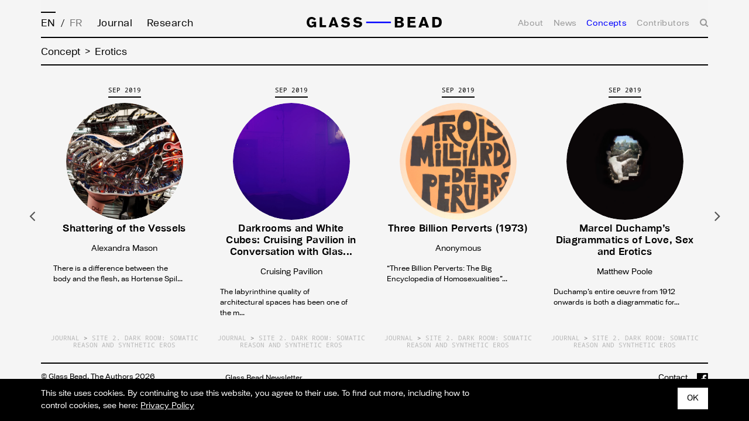

--- FILE ---
content_type: text/html; charset=UTF-8
request_url: https://www.glass-bead.org/tag/erotics/
body_size: 10091
content:
<!doctype html>

<!--[if lt IE 7]><html lang="en-US" class="no-js lt-ie9 lt-ie8 lt-ie7"><![endif]-->
<!--[if (IE 7)&!(IEMobile)]><html lang="en-US" class="no-js lt-ie9 lt-ie8"><![endif]-->
<!--[if (IE 8)&!(IEMobile)]><html lang="en-US" class="no-js lt-ie9"><![endif]-->
<!--[if gt IE 8]><!--> <html lang="en-US" class="no-js"><!--<![endif]-->

	<head>
				<meta charset="utf-8">

				<meta http-equiv="X-UA-Compatible" content="IE=edge">

		

				<meta name="HandheldFriendly" content="True">
		<meta name="MobileOptimized" content="320">
		<meta name="viewport" content="width=device-width, initial-scale=1"/>

				<link rel="apple-touch-icon" href="https://www.glass-bead.org/wp-content/themes/GlassBead/library/images/apple-touch-icon.png">
		<link rel="icon" href="https://www.glass-bead.org/wp-content/themes/GlassBead/favicon.png">
		<!--[if IE]>
			<link rel="shortcut icon" href="https://www.glass-bead.org/wp-content/themes/GlassBead/favicon.ico">
		<![endif]-->
				<meta name="msapplication-TileColor" content="#f01d4f">
		<meta name="msapplication-TileImage" content="https://www.glass-bead.org/wp-content/themes/GlassBead/library/images/win8-tile-icon.png">

            <meta name="theme-color" content="#121212">

		<link rel="pingback" href="https://www.glass-bead.org/xmlrpc.php">

				
<!-- This site is optimized with the Yoast SEO plugin v12.0 - https://yoast.com/wordpress/plugins/seo/ -->
<title>Erotics Archives &mdash; Glass Bead</title>
<link rel="canonical" href="https://www.glass-bead.org/tag/erotics/" />
<meta property="og:locale" content="en_US" />
<meta property="og:type" content="object" />
<meta property="og:title" content="Erotics Archives &mdash; Glass Bead" />
<meta property="og:url" content="https://www.glass-bead.org/tag/erotics/" />
<meta property="og:site_name" content="Glass Bead" />
<meta property="og:image" content="http://www.glass-bead.org/wp-content/uploads/Glass_Bead_OGIMG.png" />
<meta name="twitter:card" content="summary" />
<meta name="twitter:title" content="Erotics Archives &mdash; Glass Bead" />
<meta name="twitter:image" content="http://www.glass-bead.org/wp-content/uploads/Glass_Bead_OGIMG.png" />
<script type='application/ld+json' class='yoast-schema-graph yoast-schema-graph--main'>{"@context":"https://schema.org","@graph":[{"@type":"Organization","@id":"https://www.glass-bead.org/#organization","name":"Glass Bead","url":"https://www.glass-bead.org/","sameAs":["https://www.facebook.com/Glass-Bead-724373530919158/"],"logo":{"@type":"ImageObject","@id":"https://www.glass-bead.org/#logo","url":"https://www.glass-bead.org/wp-content/uploads/Glass-Bead-Logo.png","width":500,"height":487,"caption":"Glass Bead"},"image":{"@id":"https://www.glass-bead.org/#logo"}},{"@type":"WebSite","@id":"https://www.glass-bead.org/#website","url":"https://www.glass-bead.org/","name":"Glass Bead","publisher":{"@id":"https://www.glass-bead.org/#organization"},"potentialAction":{"@type":"SearchAction","target":"https://www.glass-bead.org/?s={search_term_string}","query-input":"required name=search_term_string"}},{"@type":"CollectionPage","@id":"https://www.glass-bead.org/tag/erotics/#webpage","url":"https://www.glass-bead.org/tag/erotics/","inLanguage":"en-US","name":"Erotics Archives &mdash; Glass Bead","isPartOf":{"@id":"https://www.glass-bead.org/#website"}}]}</script>
<!-- / Yoast SEO plugin. -->

<link rel='dns-prefetch' href='//platform-api.sharethis.com' />
<link rel='dns-prefetch' href='//s.w.org' />
<link rel="alternate" type="application/rss+xml" title="Glass Bead &raquo; Feed" href="https://www.glass-bead.org/feed/" />
<link rel="alternate" type="application/rss+xml" title="Glass Bead &raquo; Erotics Tag Feed" href="https://www.glass-bead.org/tag/erotics/feed/" />
		<script type="text/javascript">
			window._wpemojiSettings = {"baseUrl":"https:\/\/s.w.org\/images\/core\/emoji\/12.0.0-1\/72x72\/","ext":".png","svgUrl":"https:\/\/s.w.org\/images\/core\/emoji\/12.0.0-1\/svg\/","svgExt":".svg","source":{"concatemoji":"https:\/\/www.glass-bead.org\/wp-includes\/js\/wp-emoji-release.min.js"}};
			!function(e,a,t){var n,r,o,i=a.createElement("canvas"),p=i.getContext&&i.getContext("2d");function s(e,t){var a=String.fromCharCode;p.clearRect(0,0,i.width,i.height),p.fillText(a.apply(this,e),0,0);e=i.toDataURL();return p.clearRect(0,0,i.width,i.height),p.fillText(a.apply(this,t),0,0),e===i.toDataURL()}function c(e){var t=a.createElement("script");t.src=e,t.defer=t.type="text/javascript",a.getElementsByTagName("head")[0].appendChild(t)}for(o=Array("flag","emoji"),t.supports={everything:!0,everythingExceptFlag:!0},r=0;r<o.length;r++)t.supports[o[r]]=function(e){if(!p||!p.fillText)return!1;switch(p.textBaseline="top",p.font="600 32px Arial",e){case"flag":return s([55356,56826,55356,56819],[55356,56826,8203,55356,56819])?!1:!s([55356,57332,56128,56423,56128,56418,56128,56421,56128,56430,56128,56423,56128,56447],[55356,57332,8203,56128,56423,8203,56128,56418,8203,56128,56421,8203,56128,56430,8203,56128,56423,8203,56128,56447]);case"emoji":return!s([55357,56424,55356,57342,8205,55358,56605,8205,55357,56424,55356,57340],[55357,56424,55356,57342,8203,55358,56605,8203,55357,56424,55356,57340])}return!1}(o[r]),t.supports.everything=t.supports.everything&&t.supports[o[r]],"flag"!==o[r]&&(t.supports.everythingExceptFlag=t.supports.everythingExceptFlag&&t.supports[o[r]]);t.supports.everythingExceptFlag=t.supports.everythingExceptFlag&&!t.supports.flag,t.DOMReady=!1,t.readyCallback=function(){t.DOMReady=!0},t.supports.everything||(n=function(){t.readyCallback()},a.addEventListener?(a.addEventListener("DOMContentLoaded",n,!1),e.addEventListener("load",n,!1)):(e.attachEvent("onload",n),a.attachEvent("onreadystatechange",function(){"complete"===a.readyState&&t.readyCallback()})),(n=t.source||{}).concatemoji?c(n.concatemoji):n.wpemoji&&n.twemoji&&(c(n.twemoji),c(n.wpemoji)))}(window,document,window._wpemojiSettings);
		</script>
		<style type="text/css">
img.wp-smiley,
img.emoji {
	display: inline !important;
	border: none !important;
	box-shadow: none !important;
	height: 1em !important;
	width: 1em !important;
	margin: 0 .07em !important;
	vertical-align: -0.1em !important;
	background: none !important;
	padding: 0 !important;
}
</style>
	<link rel='stylesheet' id='wp-block-library-css'  href='https://www.glass-bead.org/wp-includes/css/dist/block-library/style.min.css' type='text/css' media='all' />
<link rel='stylesheet' id='style child-css'  href='https://www.glass-bead.org/wp-content/themes/GlassBead/library/css/style.css' type='text/css' media='all' />
<link rel='stylesheet' id='print style-css'  href='https://www.glass-bead.org/wp-content/themes/GlassBead-child/glass-bead-print.css' type='text/css' media='print' />
<link rel='stylesheet' id='wp-featherlight-css'  href='https://www.glass-bead.org/wp-content/plugins/wp-featherlight/css/wp-featherlight.min.css' type='text/css' media='all' />
<link rel='stylesheet' id='bones-stylesheet-css'  href='https://www.glass-bead.org/wp-content/themes/GlassBead-child/library/css/style.css' type='text/css' media='all' />
<!--[if lt IE 9]>
<link rel='stylesheet' id='bones-ie-only-css'  href='https://www.glass-bead.org/wp-content/themes/GlassBead-child/library/css/ie.css' type='text/css' media='all' />
<![endif]-->
<script type='text/javascript' src='//platform-api.sharethis.com/js/sharethis.js#product=ga'></script>
<script type='text/javascript' src='https://www.glass-bead.org/wp-includes/js/jquery/jquery.js'></script>
<script type='text/javascript' src='https://www.glass-bead.org/wp-includes/js/jquery/jquery-migrate.min.js'></script>
<script type='text/javascript' src='https://www.glass-bead.org/wp-content/themes/GlassBead-child/library/js/libs/responsive-nav.min.js'></script>
<script type='text/javascript' src='https://www.glass-bead.org/wp-content/themes/GlassBead-child/library/js/libs/modernizr.custom.min.js'></script>
<link rel='https://api.w.org/' href='https://www.glass-bead.org/wp-json/' />
		<link rel="stylesheet" href="https://www.glass-bead.org/wp-content/themes/GlassBead/library/css/slick-theme.css" type="text/css" media="screen" />
		<link rel="stylesheet" href="https://www.glass-bead.org/wp-content/themes/GlassBead/library/css/slick.css" type="text/css" media="screen" />
		<link rel="stylesheet" href="https://www.glass-bead.org/wp-content/themes/GlassBead/library/css/responsive-nav.css" type="text/css" media="screen" />
		<link rel="stylesheet" href="https://www.glass-bead.org/wp-content/themes/GlassBead/library/css/360player.css" type="text/css" media="screen" />
		<link rel="stylesheet" href="https://www.glass-bead.org/wp-content/themes/GlassBead/library/css/360player-visualization.css" type="text/css" media="screen" />
		<link rel="stylesheet" type="text/css" href="https://www.glass-bead.org/wp-content/themes/GlassBead/library/css/flashblock.css" /> 
		<link type="text/css" rel="stylesheet" href="//fast.fonts.net/cssapi/a3a54e74-8def-4231-baad-2e2a951fcaf6.css"/>
		<link rel="stylesheet" href="https://maxcdn.bootstrapcdn.com/font-awesome/4.5.0/css/font-awesome.min.css">
		
						

		<script src="https://cdn.jsdelivr.net/npm/js-cookie@2/src/js.cookie.min.js"></script>
<style>
	#print-break-after {
		background-color: red;
		padding:20px;
		display:none;
	}
</style>


	</head>

	<body class="archive tag tag-erotics tag-231 wp-featherlight-captions" itemscope itemtype="http://schema.org/WebPage">
	<!--<div class="loader"><div class="load-icon"><img src="https://www.glass-bead.org/wp-content/themes/GlassBead/library/images/pageload.gif"></div></div>-->
		<div id="container">
			
					
					
			<div id="cookiePolicy" class="grid">
		<div class="grid-item-66">
			
					<p>This site uses cookies. By continuing to use this website, you agree to their use. To find out more, including how to control cookies, see here: <a href="https://www.glass-bead.org/privacy-policy/" class="cookie-link">Privacy Policy</a></p>
				
		</div>
		<div class="grid-item-33">
			
		<a href="#" id="closeCookiePolicyAgree" class="affirm">OK</a></h3>
		</div>
	</div>
			<div id="print-break-after">this is a PAGEBREAK for printing purpose</div>

			<div id="header-wrapper">
			
			<header id="ha-header" class="ha-header ha-header-large" role="banner" itemscope itemtype="http://schema.org/WPHeader">
				
				<div class="ha-header-perspective">
					<div class="ha-header-front">
											<div class="masthead-module">
							<div class="masthead-wrapper whitespacefix">
								<a href="https://www.glass-bead.org" rel="nofollow">
								<img src="https://www.glass-bead.org/wp-content/themes/GlassBead/library/images/GB_Top_Header_logo_unfixed_2.svg" alt="Glass Bead Head" class="imghead"/>
								</a>
								<a href="https://www.glass-bead.org" rel="nofollow">
								<img src="https://www.glass-bead.org/wp-content/themes/GlassBead/library/images/GB_Top_Header_logo_mob_3.svg" alt="Glass Bead Head" class="imghead-mob"/>
								</a>
							</div>
						</div>
						<div class="mob tm">
						<ul class="mob_lang">
							<li id="nav-search2" class="menu-item menu-right menu-item-search">
									<a href="#" class="search2 search-button selected active" data-panel="search-panel-mob"><i class="fa fa-search"></i></a>
								</li>
							<li id="menu-item-lang menu-right" class="menu-item menu-right fw menu-item-lang">
									<a href="https://www.glass-bead.org/tag/erotics/" id="en">EN</a>&nbsp;&nbsp;/&nbsp;&nbsp;<a href="https://www.glass-bead.org/tag/erotics/" id="fr">FR</a>
								</li>
						</ul>
						<div class="search-panel-mob tm" style="display: none;">
  									<div class="content cf">
	  									<form role="search" method="get" id="searchform" class="searchform" action="https://www.glass-bead.org/" >
    <input type="text" value="" name="s" id="s"/>
    <input type="submit" id="searchsubmit" value="Search" />
    </form>  									</div>
  								</div>
  						</div>	
						<a href="https://www.glass-bead.org" rel="nofollow" class="gb_logo"><img src="https://www.glass-bead.org/wp-content/themes/GlassBead/library/images/Glass-Bead-Logo.svg" class="gb_mob_int">
								<img src="https://www.glass-bead.org/wp-content/themes/GlassBead/library/images/Glass-Bead-Logo_neg.svg" class="gb_mob_int_neg2"></a>
					<div class="nav-container">
						<nav role="navigation" itemscope="" itemtype="http://schema.org/SiteNavigationElement" class="archive tag tag-erotics tag-231 navigation-wrapper wp-featherlight-captions">
							<ul id="menu-header" class="nav top-nav cf">
								<li id="menu-item-lang menu-right" class="fw">
									<a href="https://www.glass-bead.org/tag/erotics/" id="en">EN</a>&nbsp;&nbsp;/&nbsp;&nbsp;<a href="https://www.glass-bead.org/tag/erotics/" id="fr">FR</a>
								</li>

								<li id="nav-journal" class="current">
									<a href="https://www.glass-bead.org/journal" data-panel="journal-panel" class="journal selected nav-item">Journal</a>
								</li>
								<li id="nav-research" class="current">
									<a href="https://www.glass-bead.org/research" data-panel="research-panel" class="research selected nav-item">Research</a>
								</li>	
								<li id="nav-logo">
									<!--<a href="https://www.glass-bead.org" rel="nofollow" class="line"><img src="https://www.glass-bead.org/wp-content/themes/GlassBead/library/images/header-line.svg" class="line" width="200"></a>-->
									<a href="https://www.glass-bead.org" rel="nofollow" class="gb_logo"><img src="https://www.glass-bead.org/wp-content/themes/GlassBead/library/images/Glass-Bead-Logo.svg" class="gb_logo">
										<img src="https://www.glass-bead.org/wp-content/themes/GlassBead/library/images/Glass-Bead-Logo_neg.svg" class="gb_mob_int_neg">
								</a>
								</li>				
								
								<li id="menu-item-search nav-search menu-right" class="menu-item menu-right menu-item-search">
									<a href="#" class="search search-button selected active" data-panel="search-panel"><i class="fa fa-search"></i></a>
								</li>
								<li id="menu-item-contributors menu-right" class="menu-item menu-item-contributors menu-right">
									<a href="https://www.glass-bead.org/contributor/">Contributors</a>
								</li>
								<li id="menu-item-concepts menu-right" class="menu-item menu-item-concepts menu-right">
									<a href="https://www.glass-bead.org/concepts-archive/" data-panel="concepts-panel">Concepts</a>
								</li>
								<li id="menu-right" class="menu-item  menu-item-500 menu-right">
									<a href="https://www.glass-bead.org/news/">News</a>
								</li>
								<li id="menu-right" class="menu-item  menu-item-5 menu-right">
									<a href="https://www.glass-bead.org/about/">About</a>
								</li>
							</ul>
							
							
							<div class="secondary-panels">
								<div class="secondary-navigation-panel journal-panel">
									<div class="content">
																				<ul>
																						        <li><a href="https://www.glass-bead.org/journal/site-2-dark-room-somatic-reason-and-synthetic-eros/">Site 2. Dark Room: Somatic Reason and Synthetic Eros</a></li>
																						        <li><a href="https://www.glass-bead.org/journal/site-1-logic-gate-politics-artifactual-mind/">Site 1. Logic Gate: the Politics of the Artifactual Mind</a></li>
																						        <li><a href="https://www.glass-bead.org/journal/site-0-castalia-the-game-of-ends-and-means/">Site 0. Castalia: the Game of Ends and Means</a></li>
																					</ul>
	  								</div>
  								</div>	
  								<div class="secondary-navigation-panel research-panel">
  									<div class="content">
  										<ul>
	  										<li>
	  											<a href="https://www.glass-bead.org/event/">Events</a></li>
	  										<li>
	  											<a href="https://www.glass-bead.org/audio-research/">Audio Research Program</a>
	  										</li>
	  										<li>
	  											<a href="https://www.glass-bead.org/research-platform/">Research Platform</a>
	  										</li>
	  									</ul>
	  								</div>
  								</div>	
  								
  								<div class="secondary-navigation-panel search-panel">
  									<div class="content cf">
	  									<div class="search_text">Search for articles, events, contributors, website...</div><form role="search" method="get" id="searchform" class="searchform" action="https://www.glass-bead.org/" >
    <input type="text" value="" name="s" id="s"/>
    <input type="submit" id="searchsubmit" value="Search" />
    </form>  									</div>
  								</div>	
							</div>	
						</nav>
					</div>
					</div>	
				</div>
			</header>
		
			</div>

			<div id="content">
				<div id="subnavigation" class="subnavigation cf">
					<div class="subhead">
						<ul><li><a href="https://www.glass-bead.org/concepts-archive/">Concept</a></li> <span class="dunn">></span> 
							<li>Erotics</li>
						</ul>
					</div>
				</div>

			<div id="inner-content" class="wrap cf">

				<main id="main" class="m-all" role="main">
					<div class="bottom_home_cont cf">
						<div class="slick-slider responsivetag">
							
											
							
							 
							
								<div class="slide_tag">
									<h6><span class="underline">Sep 2019</span></h6>
								
									<div class="event_home">
										<div class="concept_image_wrap">
												
											<div class="concept_image" style="background-image: url('https://www.glass-bead.org/wp-content/uploads/Vbj1YAGNkGE6RGMUv0Dicb1dneYWWmiMbS7C_J-tAEI-1024x576.jpg');"onclick="location.href='https://www.glass-bead.org/article/shattering-of-the-vessels/'"></div>
												
										 	
											
										</div>
										
										<h3><a href="https://www.glass-bead.org/article/shattering-of-the-vessels/">Shattering of the Vessels										</a></h3>
		
																				<ul>
										        								
				   									<li class="reg">Alexandra Mason</li>
				   							
																														</ul>
														   						
				   						<div class="event-desc">
													
											<p class="excerpt">
												There is a difference between the body and the flesh, as Hortense Spil...											</p>
										</div>
										
										<div class="tag_cat_bottom">
											<h6 class="tagcat"><a href="https://www.glass-bead.org/journal/">Journal</a> > 
																							
        								<a href="https://www.glass-bead.org/journal/site-2-dark-room-somatic-reason-and-synthetic-eros/">Site 2. Dark Room: Somatic Reason and Synthetic Eros</a>
				   							
																																
											</h6>
										</div>
										
									</div>
								</div>		
									
											
														
														
							
							 
							
								<div class="slide_tag">
									<h6><span class="underline">Sep 2019</span></h6>
								
									<div class="event_home">
										<div class="concept_image_wrap">
												
											<div class="concept_image" style="background-image: url('https://www.glass-bead.org/wp-content/uploads/0-Installation-view_G-1024x683.jpg');"onclick="location.href='https://www.glass-bead.org/article/darkrooms-and-white-cubes-cruising-pavilion-in-conversation-with-glass-bead/'"></div>
												
										 	
											
										</div>
										
										<h3><a href="https://www.glass-bead.org/article/darkrooms-and-white-cubes-cruising-pavilion-in-conversation-with-glass-bead/">Darkrooms and White Cubes: Cruising Pavilion in Conversation with Glas...										</a></h3>
		
																				<ul>
										        								
				   									<li class="reg">Cruising Pavilion</li>
				   							
																														</ul>
														   						
				   						<div class="event-desc">
													
											<p class="excerpt">
												The labyrinthine quality of architectural spaces has been one of the m...											</p>
										</div>
										
										<div class="tag_cat_bottom">
											<h6 class="tagcat"><a href="https://www.glass-bead.org/journal/">Journal</a> > 
																							
        								<a href="https://www.glass-bead.org/journal/site-2-dark-room-somatic-reason-and-synthetic-eros/">Site 2. Dark Room: Somatic Reason and Synthetic Eros</a>
				   							
																																
											</h6>
										</div>
										
									</div>
								</div>		
									
											
														
														
							
							 
							
								<div class="slide_tag">
									<h6><span class="underline">Sep 2019</span></h6>
								
									<div class="event_home">
										<div class="concept_image_wrap">
												
											<div class="concept_image" style="background-image: url('https://www.glass-bead.org/wp-content/uploads/x.jpeg');"onclick="location.href='https://www.glass-bead.org/article/three-billion-perverts/'"></div>
												
										 	
											
										</div>
										
										<h3><a href="https://www.glass-bead.org/article/three-billion-perverts/">Three Billion Perverts (1973)										</a></h3>
		
																				<ul>
										        								
				   									<li class="reg">Anonymous</li>
				   							
																														</ul>
														   						
				   						<div class="event-desc">
													
											<p class="excerpt">
												“Three Billion Perverts: The Big Encyclopedia of Homosexualities”...											</p>
										</div>
										
										<div class="tag_cat_bottom">
											<h6 class="tagcat"><a href="https://www.glass-bead.org/journal/">Journal</a> > 
																							
        								<a href="https://www.glass-bead.org/journal/site-2-dark-room-somatic-reason-and-synthetic-eros/">Site 2. Dark Room: Somatic Reason and Synthetic Eros</a>
				   							
																																
											</h6>
										</div>
										
									</div>
								</div>		
									
											
														
														
							
							 
							
								<div class="slide_tag">
									<h6><span class="underline">Sep 2019</span></h6>
								
									<div class="event_home">
										<div class="concept_image_wrap">
												
											<div class="concept_image" style="background-image: url('https://www.glass-bead.org/wp-content/uploads/1969-41-1v2-pma-CX-copy-819x1024.jpg');"onclick="location.href='https://www.glass-bead.org/article/marcel-duchamps-diagrammatics-of-love-sex-and-erotics/'"></div>
												
										 	
											
										</div>
										
										<h3><a href="https://www.glass-bead.org/article/marcel-duchamps-diagrammatics-of-love-sex-and-erotics/">Marcel Duchamp’s Diagrammatics of Love, Sex and Erotics										</a></h3>
		
																				<ul>
										        								
				   									<li class="reg">Matthew Poole</li>
				   							
																														</ul>
														   						
				   						<div class="event-desc">
													
											<p class="excerpt">
												Duchamp’s entire oeuvre from 1912 onwards is both a diagrammatic for...											</p>
										</div>
										
										<div class="tag_cat_bottom">
											<h6 class="tagcat"><a href="https://www.glass-bead.org/journal/">Journal</a> > 
																							
        								<a href="https://www.glass-bead.org/journal/site-2-dark-room-somatic-reason-and-synthetic-eros/">Site 2. Dark Room: Somatic Reason and Synthetic Eros</a>
				   							
																																
											</h6>
										</div>
										
									</div>
								</div>		
									
											
														
														
							
							 
							
								<div class="slide_tag">
									<h6><span class="underline">Sep 2019</span></h6>
								
									<div class="event_home">
										<div class="concept_image_wrap">
												
											<div class="concept_image" style="background-image: url('https://www.glass-bead.org/wp-content/uploads/6_haneke_funny_games_1997-1024x557.jpg');"onclick="location.href='https://www.glass-bead.org/article/mutations-of-sergeant-sade/'"></div>
												
										 	
											
										</div>
										
										<h3><a href="https://www.glass-bead.org/article/mutations-of-sergeant-sade/">Mutations of Sergeant Sade										</a></h3>
		
																				<ul>
										        								
				   									<li class="reg">Olivier Surel</li>
				   							
																														</ul>
														   						
				   						<div class="event-desc">
													
											<p class="excerpt">
												Was Sade the discoverer of libidinal economy? And beyond that, what ha...											</p>
										</div>
										
										<div class="tag_cat_bottom">
											<h6 class="tagcat"><a href="https://www.glass-bead.org/journal/">Journal</a> > 
																							
        								<a href="https://www.glass-bead.org/journal/site-2-dark-room-somatic-reason-and-synthetic-eros/">Site 2. Dark Room: Somatic Reason and Synthetic Eros</a>
				   							
																																
											</h6>
										</div>
										
									</div>
								</div>		
									
											
														
													</div>	
					</div>
				</main>
			</div>
			</div><div class="push"></div></div>
			
					
			
			
      <footer class="footer" role="contentinfo" itemscope itemtype="http://schema.org/WPFooter">

				<div id="inner-footer" class="wrap cf">
					<div class="foot_col1">
					<p class="source-org copyright">&copy; Glass Bead, The Authors 2026 <br/>
						</p>
					</div>	
					<div class="foot_col2">
					<script>(function() {
	if (!window.mc4wp) {
		window.mc4wp = {
			listeners: [],
			forms    : {
				on: function (event, callback) {
					window.mc4wp.listeners.push({
						event   : event,
						callback: callback
					});
				}
			}
		}
	}
})();
</script><!-- Mailchimp for WordPress v4.5.3 - https://wordpress.org/plugins/mailchimp-for-wp/ --><form id="mc4wp-form-1" class="mc4wp-form mc4wp-form-39" method="post" data-id="39" data-name="Newsletter Subscription" ><div class="mc4wp-form-fields"><label>Glass Bead Newsletter </label>
<input type="email" name="EMAIL" placeholder="Your email address" required />
<input type="submit" value="Sign up" /></div><label style="display: none !important;">Leave this field empty if you're human: <input type="text" name="_mc4wp_honeypot" value="" tabindex="-1" autocomplete="off" /></label><input type="hidden" name="_mc4wp_timestamp" value="1769034402" /><input type="hidden" name="_mc4wp_form_id" value="39" /><input type="hidden" name="_mc4wp_form_element_id" value="mc4wp-form-1" /><div class="mc4wp-response"></div></form><!-- / Mailchimp for WordPress Plugin -->					</div>
					<div class="foot_col3">
						<ul><li class="con">Contact<br/><span class="mailink"><a href="mailto:info@glass-bead.org" target="_blank">info@glass-bead.org</a></span></li>
              <li><a href="https://www.facebook.com/Glass-Bead-724373530919158/" target="_blank"><i class="fa fa-facebook-official"></i></a></li>
							</ul>
					</div>	
				</div>

			</footer>

		

				<script>
    jQuery(document).ready(function () {
		jQuery.post('https://www.glass-bead.org?ga_action=googleanalytics_get_script', {action: 'googleanalytics_get_script'}, function(response) {
			var s = document.createElement("script");
			s.type = "text/javascript";
			s.innerHTML = response;
			jQuery("head").append(s);
		});
    });
</script><script>(function() {function addEventListener(element,event,handler) {
	if(element.addEventListener) {
		element.addEventListener(event,handler, false);
	} else if(element.attachEvent){
		element.attachEvent('on'+event,handler);
	}
}function maybePrefixUrlField() {
	if(this.value.trim() !== '' && this.value.indexOf('http') !== 0) {
		this.value = "http://" + this.value;
	}
}

var urlFields = document.querySelectorAll('.mc4wp-form input[type="url"]');
if( urlFields && urlFields.length > 0 ) {
	for( var j=0; j < urlFields.length; j++ ) {
		addEventListener(urlFields[j],'blur',maybePrefixUrlField);
	}
}/* test if browser supports date fields */
var testInput = document.createElement('input');
testInput.setAttribute('type', 'date');
if( testInput.type !== 'date') {

	/* add placeholder & pattern to all date fields */
	var dateFields = document.querySelectorAll('.mc4wp-form input[type="date"]');
	for(var i=0; i<dateFields.length; i++) {
		if(!dateFields[i].placeholder) {
			dateFields[i].placeholder = 'YYYY-MM-DD';
		}
		if(!dateFields[i].pattern) {
			dateFields[i].pattern = '[0-9]{4}-(0[1-9]|1[012])-(0[1-9]|1[0-9]|2[0-9]|3[01])';
		}
	}
}

})();</script><script type='text/javascript' src='https://www.glass-bead.org/wp-content/plugins/bj-lazy-load/js/bj-lazy-load.min.js'></script>
<script type='text/javascript' src='https://www.glass-bead.org/wp-content/plugins/wp-featherlight/js/wpFeatherlight.pkgd.min.js'></script>
<script type='text/javascript' src='https://www.glass-bead.org/wp-content/themes/GlassBead-child/library/js/scripts.js'></script>
<script type='text/javascript' src='https://www.glass-bead.org/wp-includes/js/wp-embed.min.js'></script>
<script type='text/javascript'>
/* <![CDATA[ */
var mc4wp_forms_config = [];
/* ]]> */
</script>
<script type='text/javascript' src='https://www.glass-bead.org/wp-content/plugins/mailchimp-for-wp/assets/js/forms-api.min.js'></script>
<!--[if lte IE 9]>
<script type='text/javascript' src='https://www.glass-bead.org/wp-content/plugins/mailchimp-for-wp/assets/js/third-party/placeholders.min.js'></script>
<![endif]-->
		<script src="//code.jquery.com/jquery-1.11.0.min.js"></script>
    
    <script type="text/javascript" src="https://www.glass-bead.org/wp-content/themes/GlassBead/library/js/libs/berniecode-animator.js"></script>
    <script type="text/javascript" src="https://www.glass-bead.org/wp-content/themes/GlassBead/library/js/soundmanager2.js"></script>
    <script type="text/javascript" src="https://www.glass-bead.org/wp-content/themes/GlassBead/library/js/360player.js"></script>
    <script type="text/javascript">

// soundManager.setup({ 
// // path to directory containing SM2 SWF 
// url: 'https://www.glass-bead.org/wp-content/themes/GlassBead/library/swf/' 
// }); 
// 
// threeSixtyPlayer.config.scaleFont = (navigator.userAgent.match(/msie/i)?false:true);
// threeSixtyPlayer.config.showHMSTime = true;
// 
// // enable some spectrum stuffs
// 
// threeSixtyPlayer.config.useWaveformData = true;
// threeSixtyPlayer.config.useEQData = true;
// 
// // enable this in SM2 as well, as needed
// 
// if (threeSixtyPlayer.config.useWaveformData) {
//   soundManager.flash9Options.useWaveformData = true;
// }
// if (threeSixtyPlayer.config.useEQData) {
//   soundManager.flash9Options.useEQData = true;
// }
// if (threeSixtyPlayer.config.usePeakData) {
//   soundManager.flash9Options.usePeakData = true;
// }
// 
// if (threeSixtyPlayer.config.useWaveformData || threeSixtyPlayer.flash9Options.useEQData || threeSixtyPlayer.flash9Options.usePeakData) {
//   // even if HTML5 supports MP3, prefer flash so the visualization features can be used.
//   soundManager.preferFlash = true;
// }
// 
// // favicon is expensive CPU-wise, but can be enabled.
// threeSixtyPlayer.config.useFavIcon = false;

</script>
<script type="text/javascript" src="https://www.glass-bead.org/wp-content/themes/GlassBead/library/js/history.js"></script>
<script type="text/javascript">
								$(document).ready(function() {
									var Lang = 'enview';
									
								  	$('a#en').unbind('click').click(function() {
									  	Lang = 'enview';
										$.post('https://www.glass-bead.org/wp-content/themes/GlassBead/library/php/language.php', { language : Lang });
									}); 
									
									$('a#fr').unbind('click').click(function() {  	
										Lang = 'frview';
										$.post('https://www.glass-bead.org/wp-content/themes/GlassBead/library/php/language.php', { language: Lang });

									});
										
										if(Lang == 'enview' ) {
											$('a#en').addClass('active-lang');
											$('a#fr').removeClass('active-lang');
										} else {
											$('a#fr').addClass('active-lang');
											$('a#en').removeClass('active-lang');
										}
									
										
										if(history.pushState) {
											 if(window.location.href.indexOf("?s=") >=0) {
											
											 } else if(window.location.href.indexOf("?lang=") >=0) {
												 
											} else {
												var NewLang = Lang;
											    var stateObject = { dummy: true };
											    var url = window.location.protocol
											        + "//"
											        + window.location.host
											        + window.location.pathname
											        + '?lang='+NewLang;
											    history.pushState(stateObject, jQuery(document).find('title').text(), url);
											}
										}
										
										$('a[href*="glass-bead').each( function(){
											var Glink = $(this).attr('href');
											if( $(this).is('#en') || $(this).is('#fr') ) { } else if( (/\.(jpg|png|gif|svg|pdf|mp3|mp4)$/.test(Glink))) { } else {
												$(this).attr('href', Glink + '?lang='+Lang);
											}
										});
									
									
									
								});
							</script>
<script type="text/javascript">
  console.log(Cookies.get('accepted'));

    //Cookies
    if(Cookies.get('accepted') === "1") {
       jQuery("#cookiePolicy").hide();  
    } 

    //on closing of the cookie policy
    jQuery("body").on("click", "#closeCookiePolicyAgree", function(e) {
      Cookies.set('accepted', '1');
      jQuery("#cookiePolicy").remove();
      e.preventDefault();
    });
</script>
<script>
$('#content .footnote_side a[href*=#]:not([href=#]), #content .hentry a[href*=#]:not([href=#]), #content .hentry a[href*=#]:not([href=#])').click(function() {
      if (location.pathname.replace(/^\//,'') == this.pathname.replace(/^\//,'') && location.hostname == this.hostname) {

        var target = $(this.hash);
        target = target.length ? target : $('[name=' + this.hash.slice(1) +']');
        if (target.length) {
          $('html,body').animate({
            scrollTop: target.offset().top - 110
          }, 1000);
          return false;
        }
      }
    });
  </script>
<script>
$('ul.letter-menu a[href*=#]:not([href=#])').click(function() {
      if (location.pathname.replace(/^\//,'') == this.pathname.replace(/^\//,'') && location.hostname == this.hostname) {

        var target = $(this.hash);
        target = target.length ? target : $('[name=' + this.hash.slice(1) +']');
        if (target.length) {
          $('html,body').animate({
            scrollTop: target.offset().top - 110
          }, 1000);
          return false;
        }
      }
    });
  </script>
  
    <script type="text/javascript" src="https://www.glass-bead.org/wp-content/themes/GlassBead/library/js/progress.js"></script>
    <script type="text/javascript" src="https://www.glass-bead.org/wp-content/themes/GlassBead/library/js/jquery.slimscroll.min.js"></script>
    <script type="text/javascript">
	    //note - these height & width variables need to be bundled under a resize function when migrated to the main scripts file to be responsive
	var winheight = $(window).height();
	var icheight = winheight-290;    
	    
    $('.inner-content-div').slimScroll({
            width: '100%',
            height: icheight+'px',
            size: '3px',
            position: 'right',
            color: '#000',
            alwaysVisible: false,
            resize : true,
            touchScrollStep: 50
});</script>
    


		<script type="text/javascript" src="//cdn.jsdelivr.net/jquery.slick/1.5.9/slick.min.js"></script>
		<script type="text/javascript">
$('.responsive').slick({
  dots: false,
  infinite: true,
  lazyLoad: 'progressive',
  speed: 300,
  slidesToShow: 1,
  slidesToScroll: 1
});
  </script>
  <script type="text/javascript">
$('.responsive2').slick({
  dots: false,
  infinite: true,
  lazyLoad: 'ondemand',
  speed: 300,
  slidesToShow: 4,
  slidesToScroll: 1,
  responsive: [
    {
      breakpoint: 1024,
      settings: {
        slidesToShow: 4,
        slidesToScroll: 1,
        infinite: true,
        dots: false,
      }
    },
    {
      breakpoint: 950,
      settings: {
        slidesToShow: 3,
        slidesToScroll: 1,
        infinite: true,
        dots: false,
      }
    },
    {
      breakpoint: 600,
      settings: {
        slidesToShow: 2,
        slidesToScroll: 1,
        dots: false
      }
    },
    {
      breakpoint: 480,
      settings: {
        slidesToShow: 1,
        slidesToScroll: 1,
        dots: false
      }
    }
    // You can unslick at a given breakpoint now by adding:
    // settings: "unslick"
    // instead of a settings object
  ]
});
  </script> 
  <script type="text/javascript">
$('.responsivetag').slick({
  dots: false,
  infinite: true,
  lazyLoad: 'ondemand',
  speed: 300,
  slidesToShow: 4,
  slidesToScroll: 1,
  responsive: [
    {
      breakpoint: 1024,
      settings: {
        slidesToShow: 4,
        slidesToScroll: 1,
        infinite: true,
        dots: false
      }
    },
    {
      breakpoint: 950,
      settings: {
        slidesToShow: 3,
        slidesToScroll: 1,
        infinite: true,
        dots: false,
      }
    },
    {
      breakpoint: 600,
      settings: {
        slidesToShow: 2,
        slidesToScroll: 1,
        dots: false
      }
    },
    {
      breakpoint: 480,
      settings: {
        slidesToShow: 1,
        slidesToScroll: 1,
        dots: false
      }
    }
    // You can unslick at a given breakpoint now by adding:
    // settings: "unslick"
    // instead of a settings object
  ]
});
  </script> 
  <script type="text/javascript">
  jQuery(document).ready(function($){
   $('.slider-for').slick({
    slidesToShow: 1,
    slidesToScroll: 1,
    arrows: true,
    fade: false,
    dots: false,
    centerMode: true,
    variableWidth: true
  });
  
});</script> 

<script type="text/javascript">
$('.type-article iframe').wrap('<div class="embed-container" />');</script>
<script type='text/javascript'>//<![CDATA[
$(function(){
	
	var headers = $('.regions .region-titles');
	
	$('.regions .collapse_section ').hide()
	
	headers.click(function() {
		if($(this).next().is(':visible')) {
			 $(this).next().slideUp();
       $(this).removeClass( 'minus' );
		} else {
	    	$(this).next().slideDown();
        $(this).addClass( 'minus' );
	    }
	});

});//]]> 

</script>  
<script>
  var nav = responsiveNav(".navigation-wrapper");
</script>

	<script type="text/javascript">
	Prince.addScriptFunc("mycounterstyle", function(n) {
    	return n -1;
	});	
	</script>
	</body>

</html> <!-- end of site. what a ride! -->


--- FILE ---
content_type: text/css
request_url: https://www.glass-bead.org/wp-content/themes/GlassBead-child/library/css/style.css
body_size: 300
content:
/*
 Theme Name:   Glass Bead child
 Theme URI:    http://example.com/twenty-fifteen-child/
 Description:  Extension du thème Glass Bead pour gérer l'impression
 Author:       Cédric Scandella
 Author URI:   http://scandella.fr
 Template:     GlassBead
 Version:      1.0.0
 License:      GNU General Public License v2 or later
 License URI:  http://www.gnu.org/licenses/gpl-2.0.html
 Tags:         
 Text Domain:  GlassBead-child
*/

--- FILE ---
content_type: text/css
request_url: https://www.glass-bead.org/wp-content/themes/GlassBead/library/css/slick-theme.css
body_size: 23912
content:
@charset 'UTF-8';
/* Slider */
.slick-loading .slick-list{
    background: #fff url('ajax-loader.gif') center center no-repeat;
}
.slick-slider {
    background: url('ajax-loader.gif') center center no-repeat;
}
.slick-slider .article_nav_slide { 
    opacity: 0; 
    position: absolute; 
}
.slick-slider.slick-initialized {
    background: none;
}
.slick-slider.slick-initialized .article_nav_slide { 
    opacity: 1;
    position: relative;
    transition: opacity 0.2s ease-in;
}
/* Icons */

/* Arrows */
.slick-prev,
.slick-next {
    line-height: 0;
    position: absolute;
    top: 50%;
    display: block;
    width: 9px;
    height: 30px;
    padding: 0;
    z-index: 9;
    margin-top: -3px; /*lte IE 8*/
    -webkit-transform: translate(0, -50%);
    -ms-transform: translate(0, -50%);
    transform: translate(0, -50%);
    cursor: pointer;cursor: hand;
    color: transparent;
    border: none;
    outline: none;
    background: transparent;
}
.art_nav_img_holder {
    width:57px;
    height: 57px;
    min-height: 57px;
    min-width:57px;
    vertical-align: top;
    display:table-cell;
background-repeat: no-repeat; background-size:cover;
background-position:center center;}
.art_nav_title_holder {
    vertical-align: middle;
    display:table-cell;
    width:79%;
    min-height: 57px;
    padding-left: 5px;
}

.slick-prev:hover,
.slick-prev:focus,
.slick-next:hover,
.slick-next:focus
{
    color: transparent;
    outline: none;
    background: transparent;
}
.slick-prev:hover:before,
.slick-prev:focus:before,
.slick-next:hover:before,
.slick-next:focus:before
{
    opacity: 1;
    color:#0000ff;
}
.slick-prev.slick-disabled:before,
.slick-next.slick-disabled:before
{
    opacity: .25;
}
.art_nav_title_holder h4, .article_nav_slide p {
    margin:0;
    line-height: 1.2;
    font-family:"Substance W00 Bold", "Univers LT W01_65 Bold1475968";
    font-size:0.9em;
}
.art_nav_title_holder h4.reg {
    font-family:"Substance W00 Regular", "Univers LT W04_55 Roman1475960";
    }
.art_nav_title_holder h4 a {
    color: #000;
    text-decoration: none;
}
.slide_bottom h3, .bottom_home_cont h3 {
    text-align: center;
    margin-top: 5px;
    margin-bottom:10px;
    line-height: 1.2;
    font-size: 1.2em;
}
.slide_bottom h3.datenews {
    margin-bottom:0;
    font-size: 1em;
}

.slide_bottom h3 a {
    color: #000000;
}
.bottom_home_cont .slide_bottom h3 a:hover {
 color: #0000FF;
}
.slide_bottom p {
    margin:17px 0 0;
    font-size:0.9em;
    line-height: 1.4;
}
.slick-prev:before,
.slick-next:before {
    font-family: FontAwesome;
    font-size: 2em;
    line-height: 1;
    opacity: .65;
    color: #000000;
    -webkit-font-smoothing: antialiased;
    -moz-osx-font-smoothing: grayscale;
}
.slide_bottom {
    padding:0.8em;
}
.slick-prev
{
    left: -20px;
}
[dir='rtl'] .slick-prev
{
    right: -25px;
    left: auto;
}
.slick-prev:before
{
    content: '\f104';
}
[dir='rtl'] .slick-prev:before
{
    content: '\f104';
}

.slick-next
{
    right: -20px;
}
[dir='rtl'] .slick-next
{
    right: auto;
    left: -25px;
}
.slick-next:before
{
    content: '\f105';
}
[dir='rtl'] .slick-next:before
{
    content: '\f105';
}

/* Dots */
body.single-audio-research .slick-slider{
    margin-bottom: 10px;
}
.slick-slider{
    margin-bottom: 30px;
}
.slick-slider.colhome{
    margin-bottom: 0px;
}
.subhead .slick-slider{
    margin-bottom: -2px;
    margin-top: -3px;
}
.slick-slider.colhome .slick-next {
    right: 10px;
}
.slick-slider.colhome .slick-prev {
    left: 10px;
}
.slick-dots
{
    position: absolute;
    bottom: -45px;

    display: block;

    width: 100%;
    padding: 0;

    list-style: none;

    text-align: center;
}
.slick-dots li
{
    position: relative;

    display: inline-block;

    width: 20px;
    height: 20px;
    margin: 0 7px;
    padding: 0;

    cursor: pointer;
}
.slider-for {
    margin-bottom:30px;
    overflow: visible;
}
.slick-dots li button
{
    font-size: 0;
    line-height: 0;
    display: block;
    width: 20px;
    height: 20px;
    padding: 5px;

    cursor: pointer;

    color: transparent;
    border: 0;
    outline: none;
    background: transparent;
}
.slick-dots li button:hover,
.slick-dots li button:focus
{
    outline: none;
}
.slick-dots li button:hover:before,
.slick-dots li button:focus:before{
    opacity: 1;
}

.slick-dots li button:before {
    font-family: FontAwesome;
    font-size: 11px;
    color: #000000;
    -webkit-font-smoothing: antialiased;
    -moz-osx-font-smoothing: grayscale;
    line-height: 20px;
    position: absolute;
    top: 0;
    left: 0;
    width: 20px;
    height: 20px;
    content: '\f111';
    text-align: center;
    opacity: .25;
}
.slick-dots li.slick-active button:before {
    opacity: .75;
    color: black;
}
@media only screen and (min-device-width: 320px) 
  and (max-device-width: 600px) {
    .slick-slider {
        width:100%;
        margin-left:auto;
        margin-right:auto;
        margin-bottom:0;
    }
    .slide_feat:hover .overline, .slide_feat:hover .overline {
    border-top: none;
}
    .navigation-wrapper .nav li {
  background-color: #F5F5F5;
  padding:5px 0;
  font-size: 1.2em;
} 
body.single-article .subhead:nth-child(2), body.single-event .subhead:nth-child(2) {
    border-top: solid 2px #000;
}
body.post-type-archive-research-platform .navigation-wrapper .nav li {
    background-color: #0000FF;
}
    .slick-prev {
    left: 5px;
    width: 15px; z-index: 999;
    }
    .slick-next {
    right: 5px;
    width: 15px; z-index: 999;
    }
    .nav-toggle {
    right:0;
}
.entry-content h3 {
    font-size: 1.15em;
}
body.page .hentry {
    padding:1.0em;
}
.mob_lang {
    left:0;
    }
.slide_feat .tag_feat{
display:none !important;
}
.slide_feat {
    background-repeat: no-repeat;
    background-size: cover;
    min-height: 300px !important;
    background-position: center center;
    background-blend-mode: overlay;
}
.slide_feat h2 {
    margin-top: 0px;
    margin-bottom: 1em;
    width: 100%;
}
.slide_feat .article_author {
    text-align: center;
    position: relative;
    font-size: 1.2em;
    line-height: 1.3;
}
.slide_feat .article_author:before {
content: "";
    position: absolute;
    left: 25%;
    top: -12px;
    bottom: 0;
    height: 2px;
    width: 50%;
    border-bottom: 2px solid #FFF;
    }
.slide_feat .overline {
    border-top: none;
    padding-top: 0px;
}
.slick-slider.colhome .slick-next {
    right: 7px;
}
body.home .ha-header.ha-header-large.min-head {
    height: 50px !important;
}
body.home h1, .slide_feat h2 {
    font-size: 1.3em;
    line-height: 1.1em; 
    text-align:center;
    letter-spacing:0.02em;
}
body.post-type-archive-research-platform .nav-container, body.single-research-platform .nav-container {background-color: transparent !important;}
body.post-type-archive-research-platform .nav-toggle.active, body.single-research-platform .nav-toggle.active {
    background-position: bottom right;
}
body.post-type-archive-research-platform .nav-toggle, body.single-research-platform .nav-toggle {
    background-position: top right;
}
.nav-toggle {
    width: 50px;
    height: 50px;
    background-image: url(../images/toggle_mobile.svg);
    background-repeat: no-repeat;
    background-size: 100px 100px;
    background-position: top left;
}
.entry-content-home p, .event_home .t-1of2 p:nth-child(4), .journal_description p, body.single-journal .d-1of2 p, .excerpt p, .collapse_section .excerpt p, body.post-type-archive-event .event-desc{ 
    font-size: 0.9em;
    padding:0 12px;
    line-height:1.35;
}
.cont-right p {font-size: 0.9em;
    padding:0;
    line-height:1.35;}
.entry-content p {
    font-size: 0.95em; line-height:1.4;
}
body.home .hentry {
    margin-bottom: 0.5em;
}
body.home .type-journal .t-1of2:nth-child(2), .prev-post, .next-post, body.single-article .subhead:first-child, body.single-event .subhead:first-child, 
body.single-event .article-header .tm, img.sidebarimg  {
    display:none;
}
body.single-event .regions h4.abstract_cont{padding-left: 18px; font-size:1em; line-height: 1.2}
.entry-content h3.left {font-size: 1.15em}
.slick-slider.responsive .slick-next:before, .slick-slider.responsive .slick-prev:before {
color:#FFF;
opacity: 1;
}
.slick-slider.responsive.colhome .slick-next:before, .slick-slider.responsive.colhome .slick-prev:before {
color:#000;
opacity: 1;
}
body.single-event .d-1of3 .t-1of2 li {line-height: 1.25; font-size: 0.95em;}
body.single-event .collapse_section p { line-height: 1.2; font-size: 0.95em}
body.single-event .header_left h3.alignl {
    font-size: 1.3em !important;
}
.slider-for .slick-slide img {
    margin: 0 auto;
}
.entry-content p.slick-caption {
    margin:8px;font-size: 0.7em; display: block; overflow: visible;
}
.entry-content-cont h6:first-child {
    margin-top:0;
}
.slide_feat .audio_home.t-1of4 {
    float: left;
    width: 50%;
    height: 230px;
}
body.single-event .d-1of3 {
    margin-top: 30px;
}
.foot {
    padding-left:20px;
    font-size:0.8em;
}
.bottom_home_cont .d-1of3.last, .bottom_home_cont .d-1of3:nth-child(2) {
    padding-left: 0;
}
.wp-caption p.wp-caption-text {
font-size: 0.65em;
}
.entry-content blockquote {
margin: 0 1em 1em;font-size: 0.8em;
}
p.tags a {
    font-size: 0.9em; margin-right: 10px;
}
.subhead ul li {
    font-size: 1.3em;
    padding: 0 12px;
    line-height: 1.1;
    overflow: hidden;
    display: block;
}

body.tax-TagsFR .subhead ul li:nth-child(3), body.tag .subhead ul li:nth-child(3), body.search .subhead ul li:nth-child(3), 
body.post-type-archive-audio-research .subhead ul li:nth-child(3), body.post-type-archive-research-platform .subhead ul li:nth-child(3), body.post-type-archive-event .subhead ul li:nth-child(3){
    margin-top:4px;}
body.tax-TagsFR .subhead ul li:nth-child(1), body.tag .subhead ul li:nth-child(1), body.search .subhead ul li:nth-child(1), 
body.post-type-archive-audio-research .subhead ul li:nth-child(1), body.post-type-archive-research-platform .subhead ul li:nth-child(1), 
body.post-type-archive-event .subhead ul li:nth-child(1), body.single-research-platform .subhead ul li:nth-child(1){
    font-family:"DroidSansMonoW01-Regula";
    text-transform: uppercase;
    letter-spacing: 0;
    margin-bottom: 0;
    font-weight:normal;
    font-size: 0.746em;}
h3.article_author {
    font-size: 1.2em;
    margin-left: 0px;
}
body.tax-TagsFR .bottom_home_cont, body.tag .bottom_home_cont, body.search .bottom_home_cont {padding-bottom: 0;}
.bottom_home_cont {
    padding-bottom: 20px;
}
body.post-type-archive-audio-research .m-all {
    padding: 0 12px;
}
.slide_tag ul {
    margin:5px 0;
    text-align: center; 
}
body.single-contributor h1.single-title {text-align: left; padding:0; margin-top:0;}
.concept_image_wrap, .concept_image {width: 150px;
    height: 150px;}

.journal_description p {
    text-align: left !important;
}
.cont-img-left, .cont-right {
    float: none;
    width: 100%;
}
.cont-img-left {
    margin-bottom: 6px;
}
body.single-article #inner-content, body.single-event #inner-content, body.single-research-platform #inner-content, body.single-contributor #inner-content {
    padding-left:12px;
    padding-right: 12px;
}
h3 {line-height: 1.25}
body.single-article .single-title, body.single-event .single-title, body.single-esearch-platform .single-title {
    margin-bottom: 7px;
    padding: 0;
    text-align: left;
}
body.page-id-65 .inner-content-div, .slimScrollDiv {height:50px !important;}
body.page-id-65 .bottom_home_cont {margin-top: 15px}
body.page-id-65 .bottom_home_cont h6 {text-transform: none;font-family:"Substance W00 Regular";margin:0;padding-top:20px;font-size: 1.1em; }
.slide_tag.slide_tag {
    height:350px !important;position: relative; padding: 0 20px;
}
body.single-journal .subnavigation, p.bawpvc-ajax-counter, .dunn, .slide_tag .event-desc, body.single-contributor h6.alignl, body.page-id-65 .subnavigation, 
body.page-id-65 .event_home, body.page-id-65 .audio_home, body.page-id-65 .rp_home {display:none;}
body.page-id-65 .underline {border-bottom: none;}
body.page-id-65 .underline a {border-bottom: none;color: #0000FF}
.subhead:first-child ul li {
    font-size: 1.3em;
    padding: 0 12px;
    line-height: 1.1;
    overflow: hidden;
    text-align: center;
}
.subhead ul {
  padding: 0.4em 0px;  
}
.subhead .article_nav_slide ul {text-align: left;}
.subhead ul, .article_nav_slide p {
    margin: 0;
    text-align: center;
}
body.home .article-header h2 {
    text-align: center !important;
    font-size: 1.15em !important;
}
.subhead {
    font-size:1em;
}
ul.nav {
    border-top: solid 2px #000000;
    border-bottom: none;
}
.nav li a {
  padding: 0.3em 0 0.3em;
    margin-left: 12px;
}
.rp_imgleft {
    height: 95px;
    max-width: 150px;
}
.rp_home {
    padding: 0 0.3em 20px;
}
img.gb_mob_int {
    display: block;
    max-width: 180px;
    height: auto;
    margin: 0 auto;
    padding: 18px 0 12px;
}
body.home .ha-header.ha-header-large .ha-header-perspective {
    border-bottom: none;
box-shadow: none;  
}
.slide_bottom {
    padding: 0.8em 2em;
}
#cookiePolicy {
    /* display: none; */
    background: #000;
    width: calc(100% + 0px);
    padding: 10px 10px;
    left: 0px;
    right: 0px;
}
#cookiePolicy .grid-item-66 {
    float: left;
    width: 75%;
}
#cookiePolicy .grid-item-33 {
    float: left;
    width: 25%;
}
body.home .ha-header.ha-header-large.min-head .ha-header-perspective, .ha-header-perspective{
  -webkit-box-shadow: 0px 5px 5px -5px rgba(0,0,0,0.25);
-moz-box-shadow: 0px 5px 5px -5px rgba(0,0,0,0.25);
box-shadow: 0px 5px 5px -5px rgba(0,0,0,0.25);  
}
.ha-header.ha-header-large {
    height: 50px !important;
}
.nav li a {font-size: 1em; padding: 0;
    }
    .nav li{
    border-bottom: solid 2px #CCCCCC;
}
#inner-footer {
    padding:15px 12px 12px;
    font-size:0.8em;
}
body.home .ha-header.ha-header-large.min-head .nav-container {
    margin-top: 6px;
}
#container {
    margin-bottom:-50px !important;
}
.push {
    height: 50px;
}
.footer {
    height: 50px;
    margin-top: 1.5em;
}
.foot_col1 {
    width:40%;
    margin: 0 !important;
}
 .foot_col3 {
    width:60%;
    margin: 0 !important;
}
body.home .imghead-mob {
    display:block;
    max-width: 190px;
    margin: 0 auto;
    height: auto;
    padding: 18px 0 12px;
}
ul#menu-header {
    margin-top: 11px;
    }
#inner-content {
    margin:15px 0 0;
}
body.home .ha-header.ha-header-large {
    height:120px;
}
body.home #content {
    margin-top:155px !important;
}
#content {
    margin-top:50px;
}
body.home .ha-header.ha-header-large .gb_mob_int, .mob_lang .menu-item-lang {
    display:none;
}
.slide_feat h2 {
    margin-bottom:15px;
    font-family:"Substance W00 Bold", "Univers LT W01_65 Bold1475968";
}
body.home .ha-header.ha-header-large.min-head .mob_lang .menu-item-lang {
display:none;
}
body.home .ha-header.ha-header-large.min-head .gb_mob_int, .collapse_section .d-1of6{
    display:block;
}
body.home .mob_lang .menu-item-lang {display:inline-block;}
body.home .ha-header.ha-header-large.min-head .mob_lang li:first-child, .mob_lang li:first-child {
 height:50px;
 width: 50px;
 background-color:#CCCCCC;
 color: #FFF;
 padding-top: 9px;
 padding-left: 14px;
 font-size:1.5em;   
}
body.home .ha-header.ha-header-large.min-head .mob_lang li:first-child a, .mob_lang li:first-child a {
    color: #FFF;
}
.nav-container {
    margin: -5px 0 0;
    }
body.home .ha-header.ha-header-large .mob_lang li:first-child a {color: #000;}
body.home .ha-header.ha-header-large .mob_lang li:first-child {background-color: transparent;}
.mob_lang li:last-child {
    padding-top: 0;
}
.mob_lang li:last-child a {
    width: 25px;
    height: 20px;
}
.article_nav_slide.slick-slide {
    padding:10px 1.5em !important;
}
.mob {
    position:absolute;
    z-index: 1011;
    top:0;
    left: 0;
    width: 100%;
}
.article-header {
    margin-bottom: 15px;
}
.search-panel-mob input[type="text"] {
width: 65%;
background-color: transparent;
    outline: none;
    color:#FFF;
margin: 6px 0.2em 6px 12px;
  display: inline-block;
  padding: 10px 0px 10px;
    border-bottom: solid 2px #FFF;
  }
  .search-panel-mob input[type="submit"] {
    display: inline-block;
    height: 36px;
  line-height: 1em;
  padding: 0 5px;
  margin-bottom: 0px;
  margin-top: 8px;
    font-size: 0.95em;
}
.mob_lang {
    position: absolute;
    top: 0px;
    font-size:1em;
    z-index: 9999;
    }
.mob_lang li:last-child {
 font-size:1.2em;   
}
body.home .ha-header.ha-header-large .mob_lang li:first-child {
    font-size: 1.1em; 
    padding-top: 10px;
    width: 40px;
    padding-left: 12px;
}

body.home .masthead-wrapper {
    max-width:120px;
    margin:0 auto;
}
body.single-journal .region-titles p {
    font-size: 1.1em;
    padding:0 12px;
    text-align: center;
}
.collapse_section {padding:0 12px;}

.regions {
    font-size: 0.9;
}
.journal-contributors li:last-child:after {
  content: "";
  padding-right:0em;
}
body.single-journal .journal-contributors li {
 font-size:0.9em;
 display:inline-block;
 margin-bottom:0px;
}
.journal-contributors {
    padding:0 12px;
}
.journal-contributors li:after {
  content: ", " !important;
}
h1 {
    font-size: 1.4em;
    line-height: 1.1em;
    padding:0 12px; 
    text-align: center;
}
h2 {font-size: 1.2em;
    line-height: 1.1em;
    padding:6px 12px; 
    text-align: center;
font-family:"Substance W00 Regular", "Univers LT W04_55 Roman1475960";}
.search-panel-mob {
    top: 50px !important;
}
img.gb_mob_int_neg2 {
    max-width: 190px;
    margin: 0 auto;
    height: auto;
    padding: 18px 0 12px;
    display: none;
}
body.single-research-platform img.gb_mob_int_neg2,body.post-type-archive-research-platform img.gb_mob_int_neg2 {
    display:block;
}

body.single-research-platform ul#menu-header, body.post-type-archive-research-platform ul#menu-header, body.single-research-platform .navigation-wrapper .nav li {background-color: #0000FF}
}
@media only screen and (min-device-width: 601px) 
  and (max-device-width: 768px) {
.slide_feat {
    background-repeat: no-repeat;
    background-size: cover;
    min-height: 450px !important;
    background-position: center center;
    background-blend-mode: overlay;
}
.bottom_home_cont .d-1of3.last {
    padding-left: 0;
}
body.home img.imghead {
    display: block !important;
    max-width: 170px;
    margin: 0 auto;
    height: auto;
}
.rp_home {
    padding: 0 0.5em 20px;
}
.rp_right li {line-height: 1.15;}
.responsivetag {
    margin-top:60px;
}
img.gb_mob_int_neg2 {
    margin: 0px auto;
    padding-top: 25px;
    max-width: 200px;
    height: auto;
    display: none;
}
body.single-research-platform img.gb_mob_int_neg2,body.post-type-archive-research-platform img.gb_mob_int_neg2 {
    display:block;
}

body.single-research-platform ul#menu-header, body.post-type-archive-research-platform ul#menu-header {background-color: #0000FF}
img.gb_mob_int {
    margin: 0px auto;
    padding-top: 25px;
    max-width: 200px;
    height: auto;
    display: block;
}
body.page-id-98 #content #inner-content, body.page-id-65 #content #inner-content{
    padding: 20px 38px !important;
}
body.home .journal-contributors li:after {
  content: ", " !important;
}
.journal-contributors li:last-child:after {
  content: "";
  padding-right:0em;
}
body.home #content {
    margin-top:175px;
}
#content {
    margin-top:60px;
}
.slick-slide.slide_tag {
    height:550px;
    position:relative;
}
body.single-event #content #inner-content {
padding:20px 50px; 
}
body.single-event .header_left {
    float:left;
    width:80%;
}
.entry-content .slider-for img {
 max-width:100% !important;   
}
.entry-content img {
    max-width:90% !important;
}
img.gb_mob_int {
    margin:0px auto; 
    padding-top:25px;
    max-width: 200px;
    height:auto;
    display: block;
}
body.home .ha-header.ha-header-large.min-head .ha-header-front {
    padding-bottom:17px;
    -webkit-box-shadow: 0px 5px 5px -5px rgba(0,0,0,0.25);
-moz-box-shadow: 0px 5px 5px -5px rgba(0,0,0,0.25);
box-shadow: 0px 5px 5px -5px rgba(0,0,0,0.25);
}

body.home .ha-header.ha-header-large .ha-header-front .gb_mob_int{
 display:none !important;   
}
body.home .ha-header.ha-header-large.min-head .ha-header-front .gb_mob_int{
    display:block  !important;
}
.journal_description {
    width: 85%;
    }
.ha-header-perspective{
    -webkit-box-shadow: 0px 5px 5px -5px rgba(0,0,0,0.25);
-moz-box-shadow: 0px 5px 5px -5px rgba(0,0,0,0.25);
box-shadow: 0px 5px 5px -5px rgba(0,0,0,0.25);
}
body.home .ha-header-perspective{
box-shadow: none;
}
           
ul#menu-header {
    margin-top: 0px;
    margin-left: 0;
    height: 48px;
    padding: 0px 5px 6px;
    background-color: #000;
}
.navigation-wrapper .nav li.menu-right {
    padding-top:11px;
}
.nav-container, body.home .ha-header.ha-header-large.min-head .nav-container {
margin: 19px 0 0;
min-height:1px;
}
.nav li a {
    padding: 0.3em 0 0em !important;
    margin-left: 0px;
    color:#FFF;
}
.navigation-wrapper .nav li {
  background-color: transparent;
  padding: 7px 0 4px;
} 
.mob_lang li:first-child {
    font-size: 1.3em;
    width:40px;
}
body.page #content #inner-content {
    padding:20px 0 0;
}
body.page .entry-content p {
    width: 100%;
}
.subhead ul {margin: 3px 0;}
body.home .nav-toggle {top:0;}
.nav-toggle {
    position:fixed;
    top: 7px;
    right: 38px;
    width:40px;
    height:50px;
    z-index:999;
    -webkit-tap-highlight-color: rgba(0,0,0,0);
    -webkit-touch-callout: none;
    -webkit-user-select: none;
    -moz-user-select: none;
    -ms-user-select: none;
    -o-user-select: none;
    user-select: none;
    text-indent: -9999px;
    overflow: hidden;
    display: block;
    background-image:url(../images/toggle_tablet.svg);
    background-repeat:no-repeat;
    background-size:40px 100px;
    background-position:top left;
}
.nav-toggle.active {
background-position:bottom left;
}
.mob_lang {
    position: absolute;
    top: 7px;
    left: -10px;
    height: 50px;
    display: none;
    z-index: 9;
    margin: 0;
}
.social-post ul li {
    margin-bottom: 12px;
}
body.post-type-archive-event .ev_post_image {
    height:210px;
}
body.home .bottom_home_cont .t-1of2 h3 {
    text-align:left;
    font-size:1.5em;
    line-height: 1.3;
}
.bottom_home_cont .t-1of2 .datecenter h3, body.home .bottom_home_cont .t-1of2 .datecenter h3{
    text-align: center;
}
.event_home p.center {font-size: 1.1em;}
.event_home p {
    font-size:0.9em;
}
body.home .bottom_home_cont .t-1of2 h6, body.home .bottom_home_cont .t-1of2 p.center {
text-align:left;    
}

body.home h1, body.home h2 {
    font-size: 1.4em;
    line-height: 1.1em; 
    text-align:left;
    letter-spacing:0.02em;
}
body.home h1 {
    margin-top:0;
}
body.home .slide_feat h2 {
    text-align:left;
    font-size: 1.8em;
    line-height: 1.2em;
}
body.single-journal h1, body.single-journal h2 {
  font-size: 1.7em;  
  line-height: 1.3em; 
  text-align: center;
}
body.home .slide_feat .article_author {
    margin:0;
    text-align: left;
}
.entry-content img.ipadimage {display: none;}
.imghold {
    float:none;
    width:100%;
    padding-right:0px;
    padding-bottom:15px;
}
.texthold {
    float:none;
    width:100%;
}
.imghold img{
   display:block;
   width:100%;
   max-width:100%;
   height: auto;
}
.article-header .d-1of2.t-2of3 p {
    font-size: 1.1em;
    line-height: 1.4;
    padding: 0 20px 0 0px;
}

    }
@media only screen and (min-device-width: 769px) 
  and (max-device-width: 1029px) {
body.home .ha-header {
    height: 175px;
}
#content {margin-top:65px;}
body.home .ha-header.ha-header-large.min-head {
    height: 70px !important;
}
body.home .ha-header.ha-header-large.min-head .ha-header-front {
    padding-bottom: 17px;
}
img.gb_logo {
    padding-top: 7px;
    max-width: 208px;
    height: auto;
}
#nav-logo {
    margin-left: -104px;
}
.navigation-wrapper .nav li.menu-right {
font-size: 0.75em;
    margin-left: 10px;
    }
li.menu-right a {padding-top:9px;}
body.home .ha-header-large.min-head ul#menu-header {margin-top:20px;}
}


--- FILE ---
content_type: text/css
request_url: https://www.glass-bead.org/wp-content/themes/GlassBead/library/css/slick.css
body_size: 2922
content:
/* Slider */
.slick-slider
{
    position: relative;

    display: block;

    -moz-box-sizing: border-box;
         box-sizing: border-box;

    -webkit-user-select: none;
       -moz-user-select: none;
        -ms-user-select: none;
            user-select: none;

    -webkit-touch-callout: none;
    -khtml-user-select: none;
    -ms-touch-action: pan-y;
        touch-action: pan-y;
    -webkit-tap-highlight-color: transparent;
}
.slick-initialized .slick-slide.article_nav_slide {
    height:100%;
    display:table-cell;
    float: none;
    vertical-align: middle;
}
.article_nav_item_cont {
    max-height:60px;
    min-height:60px;
    overflow:hidden;
    cursor: pointer; cursor: hand;
}
.article_nav_item_cont:hover .art_nav_title_holder h4 a, .article_nav_item_cont:hover .art_nav_title_holder ul li, .article_nav_item_cont:hover .art_nav_title_holder h4 {
color:#0000ff;
}
.slide_tag {
    padding:0 0.75em;
}
.slick-list
{
    position: relative;

    display: block;
    overflow: hidden;

    margin: 0;
    padding: 0;
}
.slick-list:focus
{
    outline: none;
}
.slick-list.dragging
{
    cursor: pointer;
    cursor: hand;
}

.slick-slider .slick-track,
.slick-slider .slick-list
{
    -webkit-transform: translate3d(0, 0, 0);
       -moz-transform: translate3d(0, 0, 0);
        -ms-transform: translate3d(0, 0, 0);
         -o-transform: translate3d(0, 0, 0);
            transform: translate3d(0, 0, 0);
}

.slick-track
{
    position: relative;
    top: 0;
    left: 0;

    display: block;
}
.slick-track:before,
.slick-track:after
{
    display: table;

    content: '';
}
.slick-track:after
{
    clear: both;
}
.slick-loading .slick-track
{
    visibility: hidden;
}
.article_nav_slide.slick-slide {
    padding:10px;
    font-size:1em;
}
.article_nav_slide h6 {
    margin-bottom: 2px;
}
.article_nav_item_cont:hover {
    background-color: #e1e1e1;
}
.article_nav_slide {
    line-height: 1.3;
    border-right: solid 2px #e6e6e6; 
}
.slick-slide
{
    display: none;
    float: left;

    height: 100%;
    min-height: 1px;
}
[dir='rtl'] .slick-slide
{
    float: right;
}
.slick-slide:focus {
    outline: none;
}
.slide_feat:hover h2 a, .slide_feat:hover .article_author a{
    color:#0000FF;
}
.slide_feat, .feat_img {
    -webkit-transition: all 0.2s;
    -moz-transition: all 0.2s;
    transition: all 0.2s;
}
.slide_feat:hover .overline {
    border-top: solid 3px #0000FF;
}
.slide_feat .ev_overlay {
    right: 0;
    left: 0;
}
.slide_feat:hover .feat_img {
 opacity:0.9;
}
.entry-content .slider-for .slick-slide img {
    padding:0;
}

.slick-slide img
{
    display: block;
    width:100%;
    height:auto;
    max-width:100%;
}
.slick-slide.slick-loading img
{
    display: none;
}
.slick-slide.dragging img
{
    pointer-events: none;
}
.slick-initialized .slick-slide
{
    display: block;
}
.slick-loading .slick-slide
{
    visibility: hidden;
}
.slick-vertical .slick-slide
{
    display: block;

    height: auto;

    border: 1px solid transparent;
}
.slick-arrow.slick-hidden {
    display: none;
}

--- FILE ---
content_type: text/css
request_url: https://www.glass-bead.org/wp-content/themes/GlassBead/library/css/responsive-nav.css
body_size: 3813
content:
/*! responsive-nav.js 1.0.39 by @viljamis */

.navigation-wrapper ul {
  margin: 0;
  padding: 0;
  width: 100%;
  display: block;
  list-style: none;
}

.navigation-wrapper li {
  width: 100%;
  display: block;
}

.js .navigation-wrapper {
  clip: rect(0 0 0 0);
  max-height: 0;
  position: absolute;
  display: block;
  overflow: hidden;
  zoom: 1;
}

.navigation-wrapper.opened {
  max-height: 9999px;
}

.nav-toggle {
  -webkit-tap-highlight-color: rgba(0,0,0,0);
  -webkit-touch-callout: none;
  -webkit-user-select: none;
  -moz-user-select: none;
  -ms-user-select: none;
  -o-user-select: none;
  user-select: none;
}

@media screen and (min-width: 769px) {
  .js .navigation-wrapper {
    position: relative;
  }
  .js .navigation-wrapper.closed {
    max-height: none;
  }
  .nav-toggle {
    display: none;
  }
  .js .navigation-wrapper {
  overflow: visible;
}
h6.tm, h3.tm, .full_divide.tm, .tm.clearer{
  display:none;
}
.tm {
  display:none;
}

}
@media screen and (max-width: 768px) {
.navigation-wrapper.opened #nav-logo, .navigation-wrapper.opened .journal-panel, .navigation-wrapper.opened .research-panel, .navigation-wrapper.opened .concepts-panel,
.navigation-wrapper.opened .search-panel, .navigation-wrapper.opened .menu-item-search, .navigation-wrapper.opened .menu-item-lang {
  display:none;
}
body.page-id-98 .subhead:nth-child(2), body.post-type-archive-contributor .subhead:nth-child(2){
  border-top: solid 2px #000;
}
body.single-contributor #inner-content {
  width:100%;
  max-width:650px;
  margin-left:auto;
  margin-right:auto;
}
.ha-header.ha-header-large.min-head img.gb_mob_int {
  display:block;
}
.search-panel-mob {
    opacity: 1;
    z-index: 9999;
    font-family: "Substance W00 Regular", "Univers LT W04_55 Roman1475960";
    visibility: visible;
    background-color: #000000;
    height: auto;
    position: absolute;
    left: 0;
    right:0;
    top: 62px;
    overflow: visible; 
    border-bottom: solid 2px #000000;
}


.entry-content p.slick-caption {
  width:100%;
}
body.single-event .t-all .social-post.dt {
  display: none;
}
body.single-event .article-header,body.single-contributor .article-header {
  padding:0;
}
body.single-journal #content {
  margin-bottom:30px;
}
.file_size {
  display: none;
}
body.single-event .social-post ul li:first-child {
  float:right !important;
  width:92px;
}
#ha-header {
  right:0px;
}
.ha-header {
  width:auto;
}
.up-head {
    -moz-transform: translate3d(0, 0%, 0);
    -ms-transform: translate3d(0, 0%, 0);
    -webkit-transform: translate3d(0, 0%, 0);
    transform: translate3d(0, 0%, 0);
}
.tm.clearer{
  clear: both;
}
.ha-header.ha-header-large.min-head img.gb_mob_int {
    display: block;
}
.author_bio {
  font-size: 0.85em;
  margin: 15px 0 15px;
}

.social-post ul li a, .social-post-foot ul li a {
display:block;
font-size:0.9em;
text-align:center;
padding:6px 0 0;
height:30px;
width:30px;
border-radius:50%;
background-color:rgba(0,0,0,0.3);
}

.navigation-wrapper .nav .fw, .navigation-wrapper .nav a.gb_logo, .navigation-wrapper .nav .menu-item-search, .header_right  {
  display: none !important;
}
.nav-container {
  background-color: transparent;
}
.subhead:first-child {
  border-top:solid 2px #000000;
}

h6.dt, h3.dt, .dt {
  display:none;
}
ul.mob_lang {
  display:block;
}

body.home .article-header h2 {
  text-align:left;
  font-size: 1.3em;
    line-height: 1.4em;
}
.min-head {
    -moz-transform: translate3d(0, 0px, 0);
    -ms-transform: translate3d(0, 0px, 0);
    -webkit-transform: translate3d(0, 0px, 0);
    transform: translate3d(0, 0px, 0);
}
img.imghead {
  display:none;
}
.ha-header.ha-header-large.min-head, .ha-header.ha-header-large {
  height:60px;
}

body.home .ha-header.ha-header-large {
  height:auto !important;
}

}
@media screen and (min-width: 1290px) {
body, html {
  font-size: 96% !important;
}
@media screen and (min-width: 1390px) {
body, html {
  font-size: 100% !important;
}}


--- FILE ---
content_type: text/css
request_url: https://www.glass-bead.org/wp-content/themes/GlassBead/library/css/360player.css
body_size: 7258
content:
/* General warning: Beta-ish. Code could be a bit cleaner. */

.ui360, /* entire UI */
.sm2-360ui { /* canvas container */
 position:relative;
}

.ui360 {
 margin-bottom: 5px;
 margin-right: 5px;
}

.ui360,
.sm2-360ui {
 min-width:50px; /* should always be at least this. */
 min-height:50px;
}
body.tag .sm2-360ui, body.search .sm2-360ui, body.tax-TagsFR .sm2-360ui{
	width:200px;
	height:200px;
}
body.tag .ui360 .sm2-360btn-default, body.search .ui360 .sm2-360btn-default, body.tax-TagsFR .sm2-360btn-default {
	background-size: 80px 80px;
    width: 80px;
    height: 80px;
    margin-left: -40px;
    margin-top: -40px;
    border-radius: 40px;
    cursor: pointer;cursor: hand;
    z-index: 3;
}
.sm2-360ui {
width:100px; /* should always be at least this. */
height:100px;
 border-radius: 50%;
 border:solid 1px #666666;
}

.sm2-360ui {
 /* slight inner shadow + BG color + border */
 background-color: #f9f9f9;
 background-color: rgba(0,0,0,0.025);
 /* a little radii, modern browsers only */
 -webkit-transition: all 0.1s ease-in-out;
 -moz-transition: all 0.1s ease-in-out;
 transition: all 0.1s ease-in-out;
 /* specifics */
 -moz-transition-property: background, border, box-shadow;
 -webkit-transition-property: background, border, box-shadow;
 transition-property: background, border, box-shadow;
}

.sm2-360ui:hover {
 background-color: rgba(0,0,0,0.1);
 border-color: rgba(0,0,255,1);
 /*box-shadow: inset 0px 0px 5px rgba(0,0,0,0.15);*/
}

.ui360,
.ui360 * {
 vertical-align:middle;
}

.sm2-360ui {
 position:relative;
 display:block; /* firefox 3 et al */
 float:none; /* IE 6+7, firefox 2 needs this, inline-block would work with fx3 and others */
 margin:0 auto;
}

.sm2-360ui.sm2_playing,
.sm2-360ui.sm2_paused {
 /* bump on top when active */
 z-index:10;
}

.ui360 a { /* .sm2_link class added to playable links by SM2 */
 float:left;
 display:inline;
 position:relative;
 color:#000;
 text-decoration:none;
 left:3px; /* slight spacing on left UI */
 top:18px; /* vertical align */
 text-indent:50px; /* make room for UI at left */
}

.ui360 a.sm2_link { /* SM2 has now started */
 text-indent:0px; /* UI now in place. */
}

.ui360 a,
.ui360 a:hover,
.ui360 a:focus {
 padding:2px;
 margin-left:-2px;
 margin-top:-2px;
}

.ui360 a:hover,
.ui360 a:focus {
 background:#eee;
 border-radius:3px;
 outline:none;
}

.ui360 .sm2-canvas {
 position:absolute;
 left:0px;
 top:0px;
}

.ui360 .sm2-canvas.hi-dpi {
 /* hi-dpi / "retina" screens */
 top: -52%;
 left: -52%;
 -moz-transform: scale(0.6);
 -ms-transform: scale(0.6);
 -webkit-transform: scale(0.6);
 transform: scale(0.6);
}

.ui360 .sm2-timing {
 position:absolute;
 display:block;
 left:2px;
 top:0px;
 width:100%;
 height:100%;
 margin:0px;
 font-size: 1.3em;
 font-family:"Substance W00 Regular";
 color:#000;
 text-align:center;
 line-height:100px;
}

.ui360 .sm2-timing.alignTweak {
 /* devious center-alignment tweak for Safari (might break things for others.) */
 /* no longer applies. */
 /*
 text-indent:1px;
 */
}

.ui360 .sm2-cover {
 position:absolute;
 left:0px;
 top:0px;
 width:100%;
 height:100%;
 z-index:2;
 display:none;
 background-image: url([data-uri]); /* old-skool bug: IE 9 won't catch mouse events otherwise. /smash */
}

.ui360 .sm2-360btn {
 position:absolute;
 display:block;
 top: 50%;
    left: 50%;
/*
 width:22px;
 height:22px;
 margin-left:-11px;
 margin-top:-11px;
*/
 /* by default, cover whole space. make smaller when playing. */
 width:40px;
 height:40px;
 margin-left:-20px;
 margin-top:-20px;
 border-radius: 20px;
 cursor:pointer;
 z-index:3;
}

.ui360 .sm2-360data {
 display:inline-block;
 font-family:helvetica;
}

.sm2-inline-block .ui360 .sm2-360btn,
.ui360 .sm2-360ui.sm2_playing .sm2-360btn,
.ui360 .sm2-360ui.sm2_paused .sm2-360btn {
 /* smaller clickable button, in center */
 width:40px;
 height:40px;
 margin-left:-20px;
 margin-top:-20px;
}

.ui360 .sm2-360ui.sm2_playing .sm2-cover,
.ui360 .sm2-360ui.sm2_paused .sm2-cover {
 display:block;
}

/* this could be optimized a fair bit. */

.ui360,
.ui360 .sm2-360btn-default,
.ui360 .sm2-360ui.sm2_paused .sm2-360btn {
 background:transparent url(../images/player_play.svg) no-repeat;
 /* if you change the source image, update these data: URIs as well. */
 background-image: url(../images/player_play.svg);
 /* hi-dpi, we presume */
 background-size: 40px 40px;
 *background-image: url(../images/player_play.svg);
 background-repeat: no-repeat;
}

.ui360 {
 /*
  "fake" button shown before SM2 has started, non-JS/non-SM2 case etc.
  background image will be removed via JS, in threeSixyPlayer.init()
 */
 background-position: 14px 50%;
 _background:transparent url(../images/player_play.svg) no-repeat 14px 50%; /* IE 6-only: special crap GIF */
}

.ui360 .sm2-360btn-default,
.ui360 .sm2-360ui.sm2_paused .sm2-360btn {
 background-position:50% 50%;
 _background:transparent url(../images/player_play.svg) no-repeat 50% 50%; /* IE 6-only: special crap GIF */
}

.ui360 .sm2-360btn-default,
.ui360 .sm2-360ui.sm2_paused .sm2-360btn {
 cursor:pointer;
}

.ui360 .sm2-360btn-default:hover,
.ui360 .sm2-360ui.sm2_paused .sm2-360btn:hover {
 background:transparent url(../images/player_play_hover.svg) no-repeat 50% 50%;
 /* hi-dpi, we presume */
 background-size: 40px 40px;
 _background:transparent url(../images/player_play_hover.svg) no-repeat 50% 50%;
 cursor:pointer;
}

.ui360 .sm2-360ui.sm2_playing .sm2-360btn,
.ui360 .sm2-360btn-playing {
 background:transparent url(../images/player_pause.svg) no-repeat 50% 50%;
 background-size: 40px 40px;
 _background:transparent url(../images/player_pause.svg) no-repeat 50% 50%;
 cursor:pointer;
}

.ui360 .sm2-360ui.sm2_playing .sm2-timing {
 visibility:hidden;
}

.ui360 .sm2-360ui.sm2_buffering .sm2-timing {
 visibility:hidden;
}

.ui360 .sm2-360ui .sm2-timing,
.ui360 .sm2-360ui .sm2-360btn:hover + .sm2-timing,
.ui360 .sm2-360ui.sm2_paused .sm2-timing {
 visibility:hidden;
}

.ui360 .sm2-360ui.sm2_dragging .sm2-timing,
.ui360 .sm2-360ui.sm2_dragging .sm2-360btn:hover + .sm2-timing {
 /* paused + dragging */
 visibility:visible;
}


.ui360 .sm2-360ui.sm2_dragging .sm2-360btn,
.ui360 .sm2-360ui.sm2_dragging .sm2-360btn:hover,
.ui360 .sm2-360ui.sm2_dragging .sm2-360btn-playing:hover {
 /* don't let pause button show on hover when dragging (or paused and dragging) */
 background:transparent;
 cursor:auto;
}

.ui360 .sm2-360ui.sm2_buffering .sm2-360btn,
.ui360 .sm2-360ui.sm2_buffering .sm2-360btn:hover {
  background:transparent url(../images/ajax-loader.gif) no-repeat 100% 100%;
  opacity:0.5;
  visibility:visible;
}

/* inline list style */

 .ui360 {
 position:relative;
 display:block;
 float:none;
 margin: 15px auto 10px;
}

.ui360 a {
 display:none;
}

/* annotations */

ul.ui360playlist {
 list-style-type:none;
}

ul.ui360playlist,
ul.ui360playlist li {
 margin:0px;
 padding:0px;
}

div.ui360 div.metadata {
 display:none;
}

div.ui360 a span.metadata,
div.ui360 a span.metadata * {
 /* name of track, note etc. */
 vertical-align:baseline;
}


--- FILE ---
content_type: text/css; charset=utf-8
request_url: https://fast.fonts.net/cssapi/a3a54e74-8def-4231-baad-2e2a951fcaf6.css
body_size: 1572
content:
@import url(/t/1.css?apiType=css&projectid=a3a54e74-8def-4231-baad-2e2a951fcaf6);
@font-face{
font-family:"Substance W00 Bold";
src:url("/dv2/2/beb91a84-2b8f-4bf2-911e-aa1c1c76bfde.eot?d44f19a684109620e484147ea190e81820c377c11f4e6d745811e24eacf4a27fdc6501c75920a7bdae1682d6890cb647b7633567feef37f700275aad9f4596943f9abcc6b25f5b904dc92335&projectId=a3a54e74-8def-4231-baad-2e2a951fcaf6#iefix");
src:url("/dv2/2/beb91a84-2b8f-4bf2-911e-aa1c1c76bfde.eot?d44f19a684109620e484147ea190e81820c377c11f4e6d745811e24eacf4a27fdc6501c75920a7bdae1682d6890cb647b7633567feef37f700275aad9f4596943f9abcc6b25f5b904dc92335&projectId=a3a54e74-8def-4231-baad-2e2a951fcaf6#iefix") format("eot"),url("/dv2/14/5ca745d8-2e7c-478a-a822-5cc7cf9b9e9c.woff2?d44f19a684109620e484147ea190e81820c377c11f4e6d745811e24eacf4a27fdc6501c75920a7bdae1682d6890cb647b7633567feef37f700275aad9f4596943f9abcc6b25f5b904dc92335&projectId=a3a54e74-8def-4231-baad-2e2a951fcaf6") format("woff2"),url("/dv2/3/9273bf35-0e84-4268-b48c-b654ec9efed9.woff?d44f19a684109620e484147ea190e81820c377c11f4e6d745811e24eacf4a27fdc6501c75920a7bdae1682d6890cb647b7633567feef37f700275aad9f4596943f9abcc6b25f5b904dc92335&projectId=a3a54e74-8def-4231-baad-2e2a951fcaf6") format("woff"),url("/dv2/1/843cb2af-b891-4997-9ffb-d59487975cbe.ttf?d44f19a684109620e484147ea190e81820c377c11f4e6d745811e24eacf4a27fdc6501c75920a7bdae1682d6890cb647b7633567feef37f700275aad9f4596943f9abcc6b25f5b904dc92335&projectId=a3a54e74-8def-4231-baad-2e2a951fcaf6") format("truetype"),url("/dv2/11/e9eebe2b-c30c-4381-a04f-b489744833cf.svg?d44f19a684109620e484147ea190e81820c377c11f4e6d745811e24eacf4a27fdc6501c75920a7bdae1682d6890cb647b7633567feef37f700275aad9f4596943f9abcc6b25f5b904dc92335&projectId=a3a54e74-8def-4231-baad-2e2a951fcaf6#e9eebe2b-c30c-4381-a04f-b489744833cf") format("svg");
}
@font-face{
font-family:"Substance W00 Bold Italic";
src:url("/dv2/2/a0e00e15-dc93-48c3-8cac-8d0977426907.eot?d44f19a684109620e484147ea190e81820c377c11f4e6d745811e24eacf4a27fdc6501c75920a7bdae1682d6890cb647b7633567feef37f700275aad9f4596943f9abcc6b25f5b904dc92335&projectId=a3a54e74-8def-4231-baad-2e2a951fcaf6#iefix");
src:url("/dv2/2/a0e00e15-dc93-48c3-8cac-8d0977426907.eot?d44f19a684109620e484147ea190e81820c377c11f4e6d745811e24eacf4a27fdc6501c75920a7bdae1682d6890cb647b7633567feef37f700275aad9f4596943f9abcc6b25f5b904dc92335&projectId=a3a54e74-8def-4231-baad-2e2a951fcaf6#iefix") format("eot"),url("/dv2/14/e854d7d7-1724-4647-ae37-35c444a35d59.woff2?d44f19a684109620e484147ea190e81820c377c11f4e6d745811e24eacf4a27fdc6501c75920a7bdae1682d6890cb647b7633567feef37f700275aad9f4596943f9abcc6b25f5b904dc92335&projectId=a3a54e74-8def-4231-baad-2e2a951fcaf6") format("woff2"),url("/dv2/3/7a9eb7f5-5d07-4e89-bbbc-55bef0e326ec.woff?d44f19a684109620e484147ea190e81820c377c11f4e6d745811e24eacf4a27fdc6501c75920a7bdae1682d6890cb647b7633567feef37f700275aad9f4596943f9abcc6b25f5b904dc92335&projectId=a3a54e74-8def-4231-baad-2e2a951fcaf6") format("woff"),url("/dv2/1/d5f49e23-bb2f-4aa1-a58e-1b71ccab0377.ttf?d44f19a684109620e484147ea190e81820c377c11f4e6d745811e24eacf4a27fdc6501c75920a7bdae1682d6890cb647b7633567feef37f700275aad9f4596943f9abcc6b25f5b904dc92335&projectId=a3a54e74-8def-4231-baad-2e2a951fcaf6") format("truetype"),url("/dv2/11/cfca59bb-9147-4a80-8fd2-68dbd68a29c9.svg?d44f19a684109620e484147ea190e81820c377c11f4e6d745811e24eacf4a27fdc6501c75920a7bdae1682d6890cb647b7633567feef37f700275aad9f4596943f9abcc6b25f5b904dc92335&projectId=a3a54e74-8def-4231-baad-2e2a951fcaf6#cfca59bb-9147-4a80-8fd2-68dbd68a29c9") format("svg");
}
@font-face{
font-family:"Substance W00 Regular";
src:url("/dv2/2/350f6f8c-9463-40af-9f9d-a557af0c7010.eot?d44f19a684109620e484147ea190e81820c377c11f4e6d745811e24eacf4a27fdc6501c75920a7bdae1682d6890cb647b7633567feef37f700275aad9f4596943f9abcc6b25f5b904dc92335&projectId=a3a54e74-8def-4231-baad-2e2a951fcaf6#iefix");
src:url("/dv2/2/350f6f8c-9463-40af-9f9d-a557af0c7010.eot?d44f19a684109620e484147ea190e81820c377c11f4e6d745811e24eacf4a27fdc6501c75920a7bdae1682d6890cb647b7633567feef37f700275aad9f4596943f9abcc6b25f5b904dc92335&projectId=a3a54e74-8def-4231-baad-2e2a951fcaf6#iefix") format("eot"),url("/dv2/14/4bdde997-7e09-40e1-ac63-a8cf71f4bb3a.woff2?d44f19a684109620e484147ea190e81820c377c11f4e6d745811e24eacf4a27fdc6501c75920a7bdae1682d6890cb647b7633567feef37f700275aad9f4596943f9abcc6b25f5b904dc92335&projectId=a3a54e74-8def-4231-baad-2e2a951fcaf6") format("woff2"),url("/dv2/3/11fc0259-ca58-438d-9cfb-33418c2d5f14.woff?d44f19a684109620e484147ea190e81820c377c11f4e6d745811e24eacf4a27fdc6501c75920a7bdae1682d6890cb647b7633567feef37f700275aad9f4596943f9abcc6b25f5b904dc92335&projectId=a3a54e74-8def-4231-baad-2e2a951fcaf6") format("woff"),url("/dv2/1/e9e3d159-b50a-4829-9685-72b23dac9c84.ttf?d44f19a684109620e484147ea190e81820c377c11f4e6d745811e24eacf4a27fdc6501c75920a7bdae1682d6890cb647b7633567feef37f700275aad9f4596943f9abcc6b25f5b904dc92335&projectId=a3a54e74-8def-4231-baad-2e2a951fcaf6") format("truetype"),url("/dv2/11/934dccf0-0e70-4632-9d07-92d568f12e96.svg?d44f19a684109620e484147ea190e81820c377c11f4e6d745811e24eacf4a27fdc6501c75920a7bdae1682d6890cb647b7633567feef37f700275aad9f4596943f9abcc6b25f5b904dc92335&projectId=a3a54e74-8def-4231-baad-2e2a951fcaf6#934dccf0-0e70-4632-9d07-92d568f12e96") format("svg");
}
@font-face{
font-family:"Substance W00 Regular Italic";
src:url("/dv2/2/e56fba01-36d5-480e-bff7-2a01c71f2c91.eot?d44f19a684109620e484147ea190e81820c377c11f4e6d745811e24eacf4a27fdc6501c75920a7bdae1682d6890cb647b7633567feef37f700275aad9f4596943f9abcc6b25f5b904dc92335&projectId=a3a54e74-8def-4231-baad-2e2a951fcaf6#iefix");
src:url("/dv2/2/e56fba01-36d5-480e-bff7-2a01c71f2c91.eot?d44f19a684109620e484147ea190e81820c377c11f4e6d745811e24eacf4a27fdc6501c75920a7bdae1682d6890cb647b7633567feef37f700275aad9f4596943f9abcc6b25f5b904dc92335&projectId=a3a54e74-8def-4231-baad-2e2a951fcaf6#iefix") format("eot"),url("/dv2/14/cc328f3f-5dfc-4f43-9d11-e041c2843b1b.woff2?d44f19a684109620e484147ea190e81820c377c11f4e6d745811e24eacf4a27fdc6501c75920a7bdae1682d6890cb647b7633567feef37f700275aad9f4596943f9abcc6b25f5b904dc92335&projectId=a3a54e74-8def-4231-baad-2e2a951fcaf6") format("woff2"),url("/dv2/3/8fb50744-239b-416e-bbbe-8732fbe870fc.woff?d44f19a684109620e484147ea190e81820c377c11f4e6d745811e24eacf4a27fdc6501c75920a7bdae1682d6890cb647b7633567feef37f700275aad9f4596943f9abcc6b25f5b904dc92335&projectId=a3a54e74-8def-4231-baad-2e2a951fcaf6") format("woff"),url("/dv2/1/903532f1-59de-4302-8087-1e5c51599579.ttf?d44f19a684109620e484147ea190e81820c377c11f4e6d745811e24eacf4a27fdc6501c75920a7bdae1682d6890cb647b7633567feef37f700275aad9f4596943f9abcc6b25f5b904dc92335&projectId=a3a54e74-8def-4231-baad-2e2a951fcaf6") format("truetype"),url("/dv2/11/20227508-45c0-4bd3-8b75-d1261cdb264c.svg?d44f19a684109620e484147ea190e81820c377c11f4e6d745811e24eacf4a27fdc6501c75920a7bdae1682d6890cb647b7633567feef37f700275aad9f4596943f9abcc6b25f5b904dc92335&projectId=a3a54e74-8def-4231-baad-2e2a951fcaf6#20227508-45c0-4bd3-8b75-d1261cdb264c") format("svg");
}
@font-face{
font-family:"Calluna W01 Regular";
src:url("/dv2/2/bbb8bf0c-7cf7-43e6-ba9b-468044f3f6dc.eot?d44f19a684109620e484147ea190e81820c377c11f4e6d745811e24eacf4a27fdc6501c75920a7bdae1682d6890cb647b7633567feef37f700275aad9f4596943f9abcc6b25f5b904dc92335&projectId=a3a54e74-8def-4231-baad-2e2a951fcaf6#iefix");
src:url("/dv2/2/bbb8bf0c-7cf7-43e6-ba9b-468044f3f6dc.eot?d44f19a684109620e484147ea190e81820c377c11f4e6d745811e24eacf4a27fdc6501c75920a7bdae1682d6890cb647b7633567feef37f700275aad9f4596943f9abcc6b25f5b904dc92335&projectId=a3a54e74-8def-4231-baad-2e2a951fcaf6#iefix") format("eot"),url("/dv2/14/62ad54ed-a020-4fc1-a3dc-21e31bf8d52a.woff2?d44f19a684109620e484147ea190e81820c377c11f4e6d745811e24eacf4a27fdc6501c75920a7bdae1682d6890cb647b7633567feef37f700275aad9f4596943f9abcc6b25f5b904dc92335&projectId=a3a54e74-8def-4231-baad-2e2a951fcaf6") format("woff2"),url("/dv2/3/c1b12dfe-db8e-49f0-94ac-7ad0bf217f90.woff?d44f19a684109620e484147ea190e81820c377c11f4e6d745811e24eacf4a27fdc6501c75920a7bdae1682d6890cb647b7633567feef37f700275aad9f4596943f9abcc6b25f5b904dc92335&projectId=a3a54e74-8def-4231-baad-2e2a951fcaf6") format("woff"),url("/dv2/1/ec589ae8-c434-4ce6-a7e7-d7a4a77535d0.ttf?d44f19a684109620e484147ea190e81820c377c11f4e6d745811e24eacf4a27fdc6501c75920a7bdae1682d6890cb647b7633567feef37f700275aad9f4596943f9abcc6b25f5b904dc92335&projectId=a3a54e74-8def-4231-baad-2e2a951fcaf6") format("truetype"),url("/dv2/11/bcecb9f0-6953-4184-8b68-7f62b705f975.svg?d44f19a684109620e484147ea190e81820c377c11f4e6d745811e24eacf4a27fdc6501c75920a7bdae1682d6890cb647b7633567feef37f700275aad9f4596943f9abcc6b25f5b904dc92335&projectId=a3a54e74-8def-4231-baad-2e2a951fcaf6#bcecb9f0-6953-4184-8b68-7f62b705f975") format("svg");
}
@font-face{
font-family:"Calluna W01 Italic";
src:url("/dv2/2/d6283b37-e691-4bab-8228-0243c0280a38.eot?d44f19a684109620e484147ea190e81820c377c11f4e6d745811e24eacf4a27fdc6501c75920a7bdae1682d6890cb647b7633567feef37f700275aad9f4596943f9abcc6b25f5b904dc92335&projectId=a3a54e74-8def-4231-baad-2e2a951fcaf6#iefix");
src:url("/dv2/2/d6283b37-e691-4bab-8228-0243c0280a38.eot?d44f19a684109620e484147ea190e81820c377c11f4e6d745811e24eacf4a27fdc6501c75920a7bdae1682d6890cb647b7633567feef37f700275aad9f4596943f9abcc6b25f5b904dc92335&projectId=a3a54e74-8def-4231-baad-2e2a951fcaf6#iefix") format("eot"),url("/dv2/14/0af47424-5b9f-4ae7-83a6-d1d2e7db1568.woff2?d44f19a684109620e484147ea190e81820c377c11f4e6d745811e24eacf4a27fdc6501c75920a7bdae1682d6890cb647b7633567feef37f700275aad9f4596943f9abcc6b25f5b904dc92335&projectId=a3a54e74-8def-4231-baad-2e2a951fcaf6") format("woff2"),url("/dv2/3/af45f577-90d1-45b9-bbd2-8f1668df920f.woff?d44f19a684109620e484147ea190e81820c377c11f4e6d745811e24eacf4a27fdc6501c75920a7bdae1682d6890cb647b7633567feef37f700275aad9f4596943f9abcc6b25f5b904dc92335&projectId=a3a54e74-8def-4231-baad-2e2a951fcaf6") format("woff"),url("/dv2/1/a28432bc-648a-4b5b-988f-eb23f63b2051.ttf?d44f19a684109620e484147ea190e81820c377c11f4e6d745811e24eacf4a27fdc6501c75920a7bdae1682d6890cb647b7633567feef37f700275aad9f4596943f9abcc6b25f5b904dc92335&projectId=a3a54e74-8def-4231-baad-2e2a951fcaf6") format("truetype"),url("/dv2/11/abbb274c-e273-45a2-b603-6076e602bf3a.svg?d44f19a684109620e484147ea190e81820c377c11f4e6d745811e24eacf4a27fdc6501c75920a7bdae1682d6890cb647b7633567feef37f700275aad9f4596943f9abcc6b25f5b904dc92335&projectId=a3a54e74-8def-4231-baad-2e2a951fcaf6#abbb274c-e273-45a2-b603-6076e602bf3a") format("svg");
}
@font-face{
font-family:"Calluna W01 Semibold";
src:url("/dv2/2/451cecf2-0540-4ad6-8775-5974dd4683d4.eot?d44f19a684109620e484147ea190e81820c377c11f4e6d745811e24eacf4a27fdc6501c75920a7bdae1682d6890cb647b7633567feef37f700275aad9f4596943f9abcc6b25f5b904dc92335&projectId=a3a54e74-8def-4231-baad-2e2a951fcaf6#iefix");
src:url("/dv2/2/451cecf2-0540-4ad6-8775-5974dd4683d4.eot?d44f19a684109620e484147ea190e81820c377c11f4e6d745811e24eacf4a27fdc6501c75920a7bdae1682d6890cb647b7633567feef37f700275aad9f4596943f9abcc6b25f5b904dc92335&projectId=a3a54e74-8def-4231-baad-2e2a951fcaf6#iefix") format("eot"),url("/dv2/14/8a9bfa98-a9e6-42c8-8fd2-cbebaff2b158.woff2?d44f19a684109620e484147ea190e81820c377c11f4e6d745811e24eacf4a27fdc6501c75920a7bdae1682d6890cb647b7633567feef37f700275aad9f4596943f9abcc6b25f5b904dc92335&projectId=a3a54e74-8def-4231-baad-2e2a951fcaf6") format("woff2"),url("/dv2/3/9c213eda-ba7d-497a-a6f1-8f41a0adef95.woff?d44f19a684109620e484147ea190e81820c377c11f4e6d745811e24eacf4a27fdc6501c75920a7bdae1682d6890cb647b7633567feef37f700275aad9f4596943f9abcc6b25f5b904dc92335&projectId=a3a54e74-8def-4231-baad-2e2a951fcaf6") format("woff"),url("/dv2/1/acd1178a-ccab-41e6-9bb1-b56a77ee9fbc.ttf?d44f19a684109620e484147ea190e81820c377c11f4e6d745811e24eacf4a27fdc6501c75920a7bdae1682d6890cb647b7633567feef37f700275aad9f4596943f9abcc6b25f5b904dc92335&projectId=a3a54e74-8def-4231-baad-2e2a951fcaf6") format("truetype"),url("/dv2/11/a917093a-ddba-45aa-8b43-cbc25b2a7f7c.svg?d44f19a684109620e484147ea190e81820c377c11f4e6d745811e24eacf4a27fdc6501c75920a7bdae1682d6890cb647b7633567feef37f700275aad9f4596943f9abcc6b25f5b904dc92335&projectId=a3a54e74-8def-4231-baad-2e2a951fcaf6#a917093a-ddba-45aa-8b43-cbc25b2a7f7c") format("svg");
}
@font-face{
font-family:"CallunaW01-SemiboldItal";
src:url("/dv2/2/be31991b-be4f-4c7f-8cce-e85e5149c4c9.eot?d44f19a684109620e484147ea190e81820c377c11f4e6d745811e24eacf4a27fdc6501c75920a7bdae1682d6890cb647b7633567feef37f700275aad9f4596943f9abcc6b25f5b904dc92335&projectId=a3a54e74-8def-4231-baad-2e2a951fcaf6#iefix");
src:url("/dv2/2/be31991b-be4f-4c7f-8cce-e85e5149c4c9.eot?d44f19a684109620e484147ea190e81820c377c11f4e6d745811e24eacf4a27fdc6501c75920a7bdae1682d6890cb647b7633567feef37f700275aad9f4596943f9abcc6b25f5b904dc92335&projectId=a3a54e74-8def-4231-baad-2e2a951fcaf6#iefix") format("eot"),url("/dv2/14/05ca862b-966f-47ae-ab53-30158afe1a0a.woff2?d44f19a684109620e484147ea190e81820c377c11f4e6d745811e24eacf4a27fdc6501c75920a7bdae1682d6890cb647b7633567feef37f700275aad9f4596943f9abcc6b25f5b904dc92335&projectId=a3a54e74-8def-4231-baad-2e2a951fcaf6") format("woff2"),url("/dv2/3/531a31d9-5928-4418-8ca1-7ab1de05dc5b.woff?d44f19a684109620e484147ea190e81820c377c11f4e6d745811e24eacf4a27fdc6501c75920a7bdae1682d6890cb647b7633567feef37f700275aad9f4596943f9abcc6b25f5b904dc92335&projectId=a3a54e74-8def-4231-baad-2e2a951fcaf6") format("woff"),url("/dv2/1/fd1cc2c0-1b00-4023-beaa-0d9706f118a5.ttf?d44f19a684109620e484147ea190e81820c377c11f4e6d745811e24eacf4a27fdc6501c75920a7bdae1682d6890cb647b7633567feef37f700275aad9f4596943f9abcc6b25f5b904dc92335&projectId=a3a54e74-8def-4231-baad-2e2a951fcaf6") format("truetype"),url("/dv2/11/aee8fae4-bcd4-44eb-9f1e-d311c5c8b3af.svg?d44f19a684109620e484147ea190e81820c377c11f4e6d745811e24eacf4a27fdc6501c75920a7bdae1682d6890cb647b7633567feef37f700275aad9f4596943f9abcc6b25f5b904dc92335&projectId=a3a54e74-8def-4231-baad-2e2a951fcaf6#aee8fae4-bcd4-44eb-9f1e-d311c5c8b3af") format("svg");
}
@font-face{
font-family:"DroidSansMonoW01-Regula";
src:url("/dv2/2/da99e021-1adc-402e-9724-4a7a508c0ca9.eot?d44f19a684109620e484147ea190e81820c377c11f4e6d745811e24eacf4a27fdc6501c75920a7bdae1682d6890cb647b7633567feef37f700275aad9f4596943f9abcc6b25f5b904dc92335&projectId=a3a54e74-8def-4231-baad-2e2a951fcaf6#iefix");
src:url("/dv2/2/da99e021-1adc-402e-9724-4a7a508c0ca9.eot?d44f19a684109620e484147ea190e81820c377c11f4e6d745811e24eacf4a27fdc6501c75920a7bdae1682d6890cb647b7633567feef37f700275aad9f4596943f9abcc6b25f5b904dc92335&projectId=a3a54e74-8def-4231-baad-2e2a951fcaf6#iefix") format("eot"),url("/dv2/14/1baa2ccd-ce53-446e-ade4-ae844f5e5658.woff2?d44f19a684109620e484147ea190e81820c377c11f4e6d745811e24eacf4a27fdc6501c75920a7bdae1682d6890cb647b7633567feef37f700275aad9f4596943f9abcc6b25f5b904dc92335&projectId=a3a54e74-8def-4231-baad-2e2a951fcaf6") format("woff2"),url("/dv2/3/b9064a23-9ce3-4444-8334-a3040698c81f.woff?d44f19a684109620e484147ea190e81820c377c11f4e6d745811e24eacf4a27fdc6501c75920a7bdae1682d6890cb647b7633567feef37f700275aad9f4596943f9abcc6b25f5b904dc92335&projectId=a3a54e74-8def-4231-baad-2e2a951fcaf6") format("woff"),url("/dv2/1/1479c6cd-a01e-45c3-92f1-64276599c820.ttf?d44f19a684109620e484147ea190e81820c377c11f4e6d745811e24eacf4a27fdc6501c75920a7bdae1682d6890cb647b7633567feef37f700275aad9f4596943f9abcc6b25f5b904dc92335&projectId=a3a54e74-8def-4231-baad-2e2a951fcaf6") format("truetype"),url("/dv2/11/5dfbdeaa-66ad-4913-87c5-a6f779651dd9.svg?d44f19a684109620e484147ea190e81820c377c11f4e6d745811e24eacf4a27fdc6501c75920a7bdae1682d6890cb647b7633567feef37f700275aad9f4596943f9abcc6b25f5b904dc92335&projectId=a3a54e74-8def-4231-baad-2e2a951fcaf6#5dfbdeaa-66ad-4913-87c5-a6f779651dd9") format("svg");
}


--- FILE ---
content_type: text/css
request_url: https://www.glass-bead.org/wp-content/themes/GlassBead-child/glass-bead-print.css
body_size: 5907
content:
/*
 Theme Name:   Glass Bead child
 Theme URI:    http://example.com/twenty-fifteen-child/
 Description:  Extension du thème Glass Bead pour gérer l'impression
 Author:       Cédric Scandella
 Author URI:   http://scandella.fr
 Template:     GlassBead
 Version:      1.0.0
 License:      GNU General Public License v2 or later
 License URI:  http://www.gnu.org/licenses/gpl-2.0.html
 Tags:         
 Text Domain:  GlassBead-child
*/
@media print {

/* Reset */
    * {
	float: none !important;
	margin: 0mm !important;
	width: auto !important;
	border: 0px solid !important;
	padding: 0 !important; 
	position: static !important; 
	overflow: visible !important;
	color: #000 !important;
	background-color: #FFF !important;
	opacity: 1 !important;
	}
    
    body {
	  width: auto!important;
	  margin: auto!important;
	  background-color: #fff!important;
	  color: #000!important;
	  text-align: left!important;
	  font-size: 14px;
	}
	
	img {
	page-break-inside: avoid !important;
	}

	p, h1, h2, h3, h4, h5, h6, blockquote, ul, ol {
	  color: #000!important;
	  margin: auto !important;
	}

	.print {
	  display: block; /* affichage des éléments de classe print */
	}
	
	.page-break	
	{ page-break-before:always !important; }

	p, blockquote {
	  orphans: 3; /* pas de ligne seule en bas */
	  widows: 3; /* pas de ligne seule en haut */
	}

	blockquote {
	  page-break-inside: avoid; /* pas de coupure dans ces élements */
	}

	h1, h2, h3, caption {
	  page-break-after: avoid; /* pas de saut après ces éléments */
	}

	a:link, a:visited  {
	text-decoration: none !important;
	color: #000000 !important;
	}
	
	a[href]:after {
    content: none !important;
  }
      
/* No Print */

	#progressbar,
	#subnavigation,
	.prev-post,
	.next-post,
	.bawpvc-ajax-counter,
	.ipadimage,
	.tags,
	.header_right,
	.footer,
	.social-post-foot,
	#cookiePolicy
	 {
        display: none!important;
    }

/* Styles */
  	
	#header-wrapper img.imghead {
	width:20%!important;
	left:40% !important;
	right:40% !important;
	height:auto !important;
	display: block !important;
	position:absolute !important;
}
	
	.masthead-wrapper {
    display: block !important;

}

	/* rubrique */
	.header_left h6 {
	font-size: 16px!important;
	margin-top:120px !important;
	}
	
	.header_left h6:before {
	content: "JOURNAL > "!important;
	}

	/* titre de l'article */
	.entry-title {
	margin-top:25px !important;
	padding-bottom:15px!important;
	color:black!important;
	text-align:left !important;
	}
	
	/* auteur */
	.article_author {
	margin-left: 30px!important;
	margin-bottom: 30px!important;
	display:block!important;
	}
	
	/* citations */
	blockquote {
	margin-top: 20px!important;
	margin-left: 30px!important;
	margin-right: 30px!important;
	color: #000 !important;
	}

	/* intertitres */
	.entry-content h3, .entry-content .h3_start {
	text-align: center!important;
	margin-top:25px!important;
	margin-bottom:10px!important;	
	font-size:16px!important;
	}
	
	.entry-content h4 { 
	text-align: left!important;
	margin-top:20px!important;
	margin-bottom:0px!important;	
	font-size:16px!important;
	}
	
	.entry-content strong, .entry-content b {
	text-align: left!important;
	margin-top:10px!important;
	margin-bottom:0px!important;	
	}
	
	/* texte courant */
	.entry-content p {
	orphans: 3!important; 
	widows: 3!important;
	}

	.entry-content h5 {
	font-size:14px;
	}
	
	.entry-content h5 a {
	text-decoration: none !important;
	color: #000000 !important;
	}
	
	.entry-content h5 a:after {
	content:" (" attr(href) ") " !important;
	font-size:14px;
	}

	img {
	margin-top:20px;
	max-width: 150mm;
	max-height: 130mm;
    width: auto;
    height: auto;
    margin-top:15px !important;
	}
	
	/* légendes */
	.wp-caption-text {
	text-align: left!important;
	margin-top:5px!important;
	margin-bottom:10px!important;	
	font-size:12px!important;
	}
	
	/* appels de notes*/
	.footnote_number {
	font-size: 12px !important;
	vertical-align: baseline !important;
	position: relative !important;
	top: -0.4em !important; 
	}
	
	/*notes */
	.foot ol, .foot ul, .foot li {
	list-style-type: none!important;
	margin-bottom:5px!important;
	}

	.foot h3 {
	font-size: 16px!important;
	padding-top:8px!important;
	margin-top: 40px!important;
	margin-bottom: 15px!important;
	border-top: 1px solid black!important;
	width: auto!important;
	}
	
	.foot .fnside {
	display:inline!important;
	}
	
	.foot .fnside a:after {
	content:".\00a0"!important;
	}
	
	/* numéro de notes en pied */	
	.foot .fnside a {
	font-size: 12px!important;
	vertical-align: baseline !important;
	position: relative !important;
	top: 0.15em !important; 
	}
	
	.foot p {
	display:inline!important;
	font-size:14px!important;
	}

/* bio */
	.author_bio { 
	font-size: 16px!important;
	padding-top:8px!important;
	margin-top: 40px!important;
	border-top: 1px solid black!important;
	}
	
	p {
	-moz-hyphens: none;
	-ms-hyphens: none;
	-webkit-hyphens: none;
 	 hyphens: none;
   }
   
/* add a page break for creating a first page that will be delete… */
     #print-break-after {
     display:block!important;
     page-break-after: always!important;
     }


/* For Prince */	
 	@page {
    height:297mm !important;
    width:210mm !important;
    margin-top: 25mm !important;
    margin-bottom: 25mm !important;
    margin-left: 25mm !important;
    margin-right: 25mm !important;

    counter-increment: page;
    counter-reset: page 1;


    @top-left {
    content: string(doctitle) " | "  string(myauthor) ;
    font-family: "Substance W00 Regular" !important;
	font-size:11px !important;
    }

   
   
    @bottom-center {
        content: prince-script(mycounterstyle, counter(page)) " / "prince-script(mycounterstyle, counter(pages));
        font-family: "Substance W00 Regular" !important;
		font-size:14px !important;
    	}
	}
	
	.entry-title { string-set: doctitle content() }
	.article_author { string-set: myauthor content()} 
	
	@page:first {
	@top-left { content: normal;}
	@bottom-center { content: normal; }
	}

	@page:nth(2) {
	@top-left { content: "";}
	}

}





--- FILE ---
content_type: text/plain
request_url: https://www.google-analytics.com/j/collect?v=1&_v=j102&a=1888416687&t=pageview&_s=1&dl=https%3A%2F%2Fwww.glass-bead.org%2Ftag%2Ferotics%2F%3Flang%3Denview&ul=en-us%40posix&dt=Erotics%20Archives%20%E2%80%94%20Glass%20Bead&sr=1280x720&vp=1280x720&_u=IEBAAEABAAAAACAAI~&jid=1589362841&gjid=1224810958&cid=1314828466.1769034407&tid=UA-66907726-1&_gid=1763130054.1769034407&_r=1&_slc=1&z=410449300
body_size: -286
content:
2,cG-JFC29199Z4

--- FILE ---
content_type: text/javascript
request_url: https://www.glass-bead.org/wp-content/themes/GlassBead-child/library/js/scripts.js
body_size: 1866
content:
jQuery(window).load(function(){
	var adminBar = jQuery('#wpadminbar').height();
	if(jQuery('#wpadminbar').is(':visible')) {
			jQuery('#ha-header').css({'top':adminBar});
	}
	
	var marginTop = jQuery('#ha-header').height();
	jQuery('#content').css({'margin-top': marginTop });
	
	jQuery(window).unbind('scroll').scroll(function() {
        	if(jQuery(window).scrollTop() > 40) {
           		jQuery('.masthead-module').addClass('up-head');
           		jQuery('#ha-header').addClass('min-head');
		   	} else {
            	jQuery('.masthead-module').removeClass('up-head');
            	jQuery('#ha-header').removeClass('min-head');
			}
		});
});


jQuery('.nav a').mouseover(function() {
    var panel      = jQuery(this).data('panel'),
        $nav_item  = jQuery(this),
        $nav_panel = jQuery('.' + panel);

        jQuery('.nav a').removeClass('activenav');
        jQuery(this).addClass('activenav');
        $nav_panel.addClass('show-panel');
        jQuery('.secondary-navigation-panel').not('.' + panel).removeClass('show-panel');

});


jQuery('#nav-search').hover(function() {
    close_panels();
    jQuery('.nav a').removeClass('activenav');
    jQuery('.search-button').addClass('activenav');
});


jQuery('.nav-container').mouseleave(function(){
    close_panels();
});



function close_panels() {
    jQuery('.sticky-panel').addClass('show-panel');
    jQuery('.nav a.selected').addClass('activenav');
    jQuery('.secondary-navigation-panel').not('.sticky-panel').removeClass('show-panel');
    jQuery('.nav a').not('.selected').removeClass('activenav');


    if (typeof Masthead != 'undefined') {
        jQuery('search-button').addClass('active');
    }
}


jQuery('span.footnote_number').each(function(i) {
	i=i+1;
	jQuery(this).attr('id', 'ft'+i);
	jQuery(this).wrap('<a href="#'+i+'" class="fnlink"></a>');
	i++;
});
jQuery(document).ready(function() {
    jQuery('.search2').click(function() {
            $('.search-panel-mob').slideToggle("fast");
    });
});




--- FILE ---
content_type: text/javascript
request_url: https://www.glass-bead.org/wp-content/themes/GlassBead/library/js/progress.js
body_size: 394
content:
$(document).ready(function(){
	$(window).load(function(){  
    
  var docHeight = $(document).height();
  var winHeight = $(window).height();
  var scrollPercent;		


  $(document).on('scroll', function() {
    scrollPercent = $(window).scrollTop() / (docHeight - winHeight);

    $('#progressbar').height(scrollPercent * winHeight + 'px');
   
   });

        $(window).on('resize', function(){
            winHeight = $(window).height();
            docHeight = $(document).height();
           
        });
        
    });

});

--- FILE ---
content_type: image/svg+xml
request_url: https://www.glass-bead.org/wp-content/themes/GlassBead/library/images/Glass-Bead-Logo_neg.svg
body_size: 3180
content:
<?xml version="1.0" encoding="utf-8"?>
<!-- Generator: Adobe Illustrator 16.0.0, SVG Export Plug-In . SVG Version: 6.00 Build 0)  -->
<!DOCTYPE svg PUBLIC "-//W3C//DTD SVG 1.1//EN" "http://www.w3.org/Graphics/SVG/1.1/DTD/svg11.dtd">
<svg version="1.1" id="Layer_1" xmlns="http://www.w3.org/2000/svg" xmlns:xlink="http://www.w3.org/1999/xlink" x="0px" y="0px"
	 width="231.398px" height="18.093px" viewBox="0 0 231.398 18.093" enable-background="new 0 0 231.398 18.093"
	 xml:space="preserve">
<path d="M144.362,9.994h-42.44V7.4h42.439L144.362,9.994L144.362,9.994z"/>
<g>
	<g>
		<path fill="#FFFFFF" d="M12.736,5.327c-0.606-1.236-2.038-2.425-4.004-2.425c-2.738,0-4.462,2.038-4.462,5.529
			c0,2.037,0.605,5.629,4.486,5.629c1.554,0,3.589-0.753,3.734-3.203h-3.83V7.608h7.444v9.507h-3.349v-1.576
			c-2.085,1.895-4.073,1.965-5.044,1.965C2.402,17.503,0,12.896,0,8.555C0,4.479,2.378-0.59,8.439-0.59
			c4.537,0,6.814,3.032,7.546,3.954L12.736,5.327z"/>
		<path fill="#FFFFFF" d="M22.327,17.115V-0.009h4.271v13.51h6.692v3.613H22.327L22.327,17.115z"/>
		<path fill="#FFFFFF" d="M50.01,17.115l-0.848-2.74h-6.309l-0.849,2.74h-4.56L43.8-0.009h4.464l6.307,17.124H50.01z M45.959,4.067
			l-2.108,7.228h4.341L45.959,4.067z"/>
		<path fill="#FFFFFF" d="M70.76,5.084c-1.237-1.283-2.645-2.133-4.486-2.133c-1.747,0-2.548,1.02-2.548,1.819
			c0,0.922,0.729,1.358,2.184,1.576L67.8,6.613c4.465,0.632,6.308,1.988,6.308,4.924c0,3.613-2.886,5.967-7.784,5.967
			c-4.001,0-6.063-1.432-7.81-3.469l3.248-2.062c1.141,1.383,3.104,2.157,4.948,2.157c1.261,0,3.152-0.557,3.152-1.987
			c0-1.354-1.456-1.554-2.982-1.746l-1.965-0.269c-2.936-0.412-5.459-1.816-5.459-4.826c0-3.371,2.498-5.724,6.914-5.724
			c3.614,0,5.869,1.649,7.542,3.249L70.76,5.084z"/>
		<path fill="#FFFFFF" d="M91.604,5.084c-1.237-1.283-2.646-2.133-4.486-2.133c-1.747,0-2.547,1.02-2.547,1.819
			c0,0.922,0.727,1.358,2.182,1.576l1.894,0.267c4.464,0.632,6.307,1.988,6.307,4.924c0,3.613-2.887,5.967-7.785,5.967
			c-4.001,0-6.062-1.432-7.809-3.469l3.248-2.062c1.14,1.383,3.104,2.157,4.948,2.157c1.261,0,3.151-0.557,3.151-1.987
			c0-1.354-1.456-1.554-2.981-1.746l-1.966-0.269c-2.935-0.412-5.455-1.816-5.455-4.826c0-3.371,2.495-5.724,6.911-5.724
			c3.613,0,5.869,1.649,7.542,3.249L91.604,5.084z"/>
	</g>
</g>
<g>
	<path fill="#FFFFFF" d="M151.03-0.59h8.432c4.767,0,6.405,2.102,6.405,4.741c0,3.05-2.768,3.92-3.868,4.05
		c1.742,0.154,4.562,1.048,4.562,4.226c0,3.334-2.975,5.076-6.665,5.076h-8.864L151.03-0.59L151.03-0.59z M158.744,6.561
		c0.973,0,2.688-0.077,2.688-1.946c0-1.744-1.512-1.819-2.384-1.819h-3.716v3.766L158.744,6.561L158.744,6.561z M158.487,14.223
		c1.461,0,3.483-0.077,3.483-2.153c0-2.179-1.818-2.229-2.741-2.229h-3.896v4.382H158.487z"/>
	<path fill="#FFFFFF" d="M172.824-0.59H186.2v3.512h-8.865v3.28h8.275v3.435h-8.275v4.304h9.66v3.562h-14.171V-0.59L172.824-0.59z"
		/>
	<path fill="#FFFFFF" d="M204.737,17.503l-0.896-2.896h-6.664l-0.896,2.896h-4.817l6.712-18.093h4.717l6.662,18.093H204.737z
		 M200.456,3.717l-2.229,7.635h4.586L200.456,3.717z"/>
	<path fill="#FFFFFF" d="M215.204-0.59h6.201c6.996,0,9.993,3.101,9.993,9.048c0,4.304-1.871,9.045-9.071,9.045h-7.123V-0.59z
		 M219.764,13.863h1.461c3.896,0,5.639-1.357,5.639-5.458c0-2.818-0.922-5.177-4.87-5.177h-2.229L219.764,13.863L219.764,13.863z"/>
</g>
</svg>


--- FILE ---
content_type: image/svg+xml
request_url: https://www.glass-bead.org/wp-content/themes/GlassBead/library/images/player_play.svg
body_size: 754
content:
<?xml version="1.0" encoding="utf-8"?>
<!-- Generator: Adobe Illustrator 16.0.0, SVG Export Plug-In . SVG Version: 6.00 Build 0)  -->
<!DOCTYPE svg PUBLIC "-//W3C//DTD SVG 1.1//EN" "http://www.w3.org/Graphics/SVG/1.1/DTD/svg11.dtd">
<svg version="1.1" id="Layer_1" xmlns="http://www.w3.org/2000/svg" xmlns:xlink="http://www.w3.org/1999/xlink" x="0px" y="0px"
	 width="50px" height="50px" viewBox="0 0 50 50" enable-background="new 0 0 50 50" xml:space="preserve">
<g>
	<path fill="#999999" d="M50,25c0,13.802-11.198,25-25,25S0,38.802,0,25S11.198,0,25,0S50,11.198,50,25z M38.543,25
		c0-0.748-0.391-1.432-1.043-1.791L19.791,12.793c-0.617-0.391-1.432-0.391-2.082-0.034c-0.651,0.394-1.042,1.076-1.042,1.824
		v20.834c0,0.748,0.391,1.431,1.042,1.822c0.324,0.163,0.684,0.261,1.041,0.261s0.717-0.098,1.041-0.293L37.5,26.791
		C38.152,26.432,38.543,25.748,38.543,25z"/>
</g>
</svg>


--- FILE ---
content_type: image/svg+xml
request_url: https://www.glass-bead.org/wp-content/themes/GlassBead/library/images/Glass-Bead-Logo.svg
body_size: 2963
content:
<?xml version="1.0" encoding="utf-8"?>
<!-- Generator: Adobe Illustrator 16.0.0, SVG Export Plug-In . SVG Version: 6.00 Build 0)  -->
<!DOCTYPE svg PUBLIC "-//W3C//DTD SVG 1.1//EN" "http://www.w3.org/Graphics/SVG/1.1/DTD/svg11.dtd">
<svg version="1.1" id="Layer_1" xmlns="http://www.w3.org/2000/svg" xmlns:xlink="http://www.w3.org/1999/xlink" x="0px" y="0px"
	 width="231.398px" height="18.093px" viewBox="-13.055 -0.59 231.398 18.093"
	 enable-background="new -13.055 -0.59 231.398 18.093" xml:space="preserve">
<path fill="#0000FF" d="M131.306,9.994L88.866,9.993V7.4h42.439V9.994z"/>
<g>
	<g>
		<path d="M-0.32,5.327c-0.606-1.236-2.038-2.425-4.003-2.425c-2.739,0-4.462,2.038-4.462,5.529c0,2.038,0.606,5.629,4.487,5.629
			c1.553,0,3.588-0.753,3.734-3.203h-3.831V7.608h7.445v9.507h-3.348v-1.576c-2.085,1.893-4.074,1.964-5.044,1.964
			c-5.312,0-7.714-4.607-7.714-8.948c0-4.076,2.378-9.145,8.44-9.145c4.537,0,6.815,3.032,7.545,3.954L-0.32,5.327z"/>
		<path d="M9.271,17.115V-0.009h4.27v13.51h6.693v3.614H9.271z"/>
		<path d="M36.954,17.115l-0.848-2.741h-6.308l-0.848,2.741h-4.56l6.354-17.124h4.463l6.306,17.124H36.954z M32.903,4.067
			l-2.109,7.227h4.341L32.903,4.067z"/>
		<path d="M57.704,5.084c-1.238-1.283-2.645-2.133-4.487-2.133c-1.748,0-2.548,1.02-2.548,1.819c0,0.922,0.728,1.358,2.183,1.576
			l1.892,0.267c4.464,0.632,6.307,1.988,6.307,4.923c0,3.614-2.886,5.967-7.785,5.967c-4.001,0-6.063-1.431-7.809-3.469l3.248-2.062
			c1.14,1.383,3.104,2.159,4.949,2.159c1.26,0,3.152-0.558,3.152-1.989c0-1.356-1.456-1.552-2.982-1.746l-1.965-0.267
			c-2.935-0.412-5.459-1.818-5.459-4.826c0-3.371,2.498-5.724,6.914-5.724c3.614,0,5.869,1.649,7.542,3.249L57.704,5.084z"/>
		<path d="M78.549,5.084c-1.238-1.283-2.645-2.133-4.487-2.133c-1.747,0-2.547,1.02-2.547,1.819c0,0.922,0.727,1.358,2.182,1.576
			l1.893,0.267c4.463,0.632,6.306,1.988,6.306,4.923c0,3.614-2.886,5.967-7.785,5.967c-4.001,0-6.062-1.431-7.809-3.469l3.249-2.062
			c1.139,1.383,3.104,2.159,4.948,2.159c1.261,0,3.152-0.558,3.152-1.989c0-1.356-1.456-1.552-2.982-1.746l-1.965-0.267
			c-2.935-0.412-5.456-1.818-5.456-4.826c0-3.371,2.496-5.724,6.912-5.724c3.613,0,5.869,1.649,7.542,3.249L78.549,5.084z"/>
	</g>
</g>
<g>
	<path d="M137.974-0.59h8.432c4.766,0,6.405,2.102,6.405,4.741c0,3.05-2.767,3.92-3.868,4.05c1.742,0.154,4.562,1.049,4.562,4.227
		c0,3.333-2.974,5.075-6.665,5.075h-8.865V-0.59z M145.688,6.561c0.973,0,2.689-0.077,2.689-1.946c0-1.744-1.511-1.819-2.383-1.819
		h-3.716v3.766H145.688z M145.431,14.223c1.461,0,3.484-0.077,3.484-2.153c0-2.179-1.819-2.229-2.741-2.229h-3.896v4.382H145.431z"
		/>
	<path d="M159.768-0.59h13.376v3.512h-8.865v3.28h8.275v3.435h-8.275v4.304h9.66v3.562h-14.171V-0.59z"/>
	<path d="M191.681,17.503l-0.896-2.896h-6.664l-0.896,2.896h-4.817L185.12-0.59h4.716l6.662,18.093H191.681z M187.4,3.717
		l-2.228,7.635h4.586L187.4,3.717z"/>
	<path d="M202.148-0.59h6.201c6.996,0,9.994,3.101,9.994,9.048c0,4.304-1.872,9.045-9.072,9.045h-7.123V-0.59z M206.709,13.863
		h1.461c3.896,0,5.638-1.357,5.638-5.458c0-2.818-0.922-5.177-4.87-5.177h-2.229V13.863z"/>
</g>
</svg>


--- FILE ---
content_type: text/javascript
request_url: https://www.glass-bead.org/wp-content/themes/GlassBead/library/js/libs/berniecode-animator.js
body_size: 23417
content:
/** @license
	Animator.js 1.1.9
	
	This library is released under the BSD license:

	Copyright (c) 2006, Bernard Sumption. All rights reserved.
	
	Redistribution and use in source and binary forms, with or without
	modification, are permitted provided that the following conditions are met:
	
	Redistributions of source code must retain the above copyright notice, this
	list of conditions and the following disclaimer. Redistributions in binary
	form must reproduce the above copyright notice, this list of conditions and
	the following disclaimer in the documentation and/or other materials
	provided with the distribution. Neither the name BernieCode nor
	the names of its contributors may be used to endorse or promote products
	derived from this software without specific prior written permission. 
	
	THIS SOFTWARE IS PROVIDED BY THE COPYRIGHT HOLDERS AND CONTRIBUTORS "AS IS"
	AND ANY EXPRESS OR IMPLIED WARRANTIES, INCLUDING, BUT NOT LIMITED TO, THE
	IMPLIED WARRANTIES OF MERCHANTABILITY AND FITNESS FOR A PARTICULAR PURPOSE
	ARE DISCLAIMED. IN NO EVENT SHALL THE REGENTS OR CONTRIBUTORS BE LIABLE FOR
	ANY DIRECT, INDIRECT, INCIDENTAL, SPECIAL, EXEMPLARY, OR CONSEQUENTIAL
	DAMAGES (INCLUDING, BUT NOT LIMITED TO, PROCUREMENT OF SUBSTITUTE GOODS OR
	SERVICES; LOSS OF USE, DATA, OR PROFITS; OR BUSINESS INTERRUPTION) HOWEVER
	CAUSED AND ON ANY THEORY OF LIABILITY, WHETHER IN CONTRACT, STRICT
	LIABILITY, OR TORT (INCLUDING NEGLIGENCE OR OTHERWISE) ARISING IN ANY WAY
	OUT OF THE USE OF THIS SOFTWARE, EVEN IF ADVISED OF THE POSSIBILITY OF SUCH
	DAMAGE.

*/

// http://www.berniecode.com/writing/animator.html

// Applies a sequence of numbers between 0 and 1 to a number of subjects
// construct - see setOptions for parameters
function Animator(options) {
	this.setOptions(options);
	var _this = this;
	this.timerDelegate = function(){_this.onTimerEvent()};
	this.subjects = [];
	this.subjectScopes = [];
	this.target = 0;
	this.state = 0;
	this.lastTime = null;
};
Animator.prototype = {
	// apply defaults
	setOptions: function(options) {
		this.options = Animator.applyDefaults({
			interval: 20,  // time between animation frames
			duration: 400, // length of animation
			onComplete: function(){},
			onStep: function(){},
			transition: Animator.tx.easeInOut
		}, options);
	},
	// animate from the current state to provided value
	seekTo: function(to) {
		this.seekFromTo(this.state, to);
	},
	// animate from the current state to provided value
	seekFromTo: function(from, to) {
		this.target = Math.max(0, Math.min(1, to));
		this.state = Math.max(0, Math.min(1, from));
		this.lastTime = new Date().getTime();
		if (!this.intervalId) {
			this.intervalId = window.setInterval(this.timerDelegate, this.options.interval);
		}
	},
	// animate from the current state to provided value
	jumpTo: function(to) {
		this.target = this.state = Math.max(0, Math.min(1, to));
		this.propagate();
	},
	// seek to the opposite of the current target
	toggle: function() {
		this.seekTo(1 - this.target);
	},
	// add a function or an object with a method setState(state) that will be called with a number
	// between 0 and 1 on each frame of the animation
	addSubject: function(subject,scope) {
		this.subjects[this.subjects.length] = subject;
		this.subjectScopes[this.subjectScopes.length] = scope;
		return this;
	},
	// remove all subjects
	clearSubjects: function() {
		this.subjects = [];
		this.subjectScopes = [];
	},
	// forward the current state to the animation subjects
	propagate: function() {
		var value = this.options.transition(this.state);
		for (var i=0; i<this.subjects.length; i++) {
			if (this.subjects[i].setState) {
				this.subjects[i].setState(value);
			} else {
				this.subjects[i].apply(this.subjectScopes[i],[value]);
			}
		}
	},
	// called once per frame to update the current state
	onTimerEvent: function() {
		var now = new Date().getTime();
		var timePassed = now - this.lastTime;
		this.lastTime = now;
		var movement = (timePassed / this.options.duration) * (this.state < this.target ? 1 : -1);
		if (Math.abs(movement) >= Math.abs(this.state - this.target)) {
			this.state = this.target;
		} else {
			this.state += movement;
		}
		
		try {
			this.propagate();
		} finally {
			this.options.onStep.call(this);
			if (this.target == this.state) {
				window.clearInterval(this.intervalId);
				this.intervalId = null;
				this.options.onComplete.call(this);
			}
		}
	},
	// shortcuts
	play: function() {this.seekFromTo(0, 1)},
	reverse: function() {this.seekFromTo(1, 0)},
	// return a string describing this Animator, for debugging
	inspect: function() {
		var str = "#<Animator:\n";
		for (var i=0; i<this.subjects.length; i++) {
			str += this.subjects[i].inspect();
		}
		str += ">";
		return str;
	}
}
// merge the properties of two objects
Animator.applyDefaults = function(defaults, prefs) {
	prefs = prefs || {};
	var prop, result = {};
	for (prop in defaults) result[prop] = prefs[prop] !== undefined ? prefs[prop] : defaults[prop];
	return result;
}
// make an array from any object
Animator.makeArray = function(o) {
	if (o == null) return [];
	if (!o.length) return [o];
	var result = [];
	for (var i=0; i<o.length; i++) result[i] = o[i];
	return result;
}
// convert a dash-delimited-property to a camelCaseProperty (c/o Prototype, thanks Sam!)
Animator.camelize = function(string) {
	var oStringList = string.split('-');
	if (oStringList.length == 1) return oStringList[0];
	
	var camelizedString = string.indexOf('-') == 0
		? oStringList[0].charAt(0).toUpperCase() + oStringList[0].substring(1)
		: oStringList[0];
	
	for (var i = 1, len = oStringList.length; i < len; i++) {
		var s = oStringList[i];
		camelizedString += s.charAt(0).toUpperCase() + s.substring(1);
	}
	return camelizedString;
}
// syntactic sugar for creating CSSStyleSubjects
Animator.apply = function(el, style, options) {
	if (style instanceof Array) {
		return new Animator(options).addSubject(new CSSStyleSubject(el, style[0], style[1]));
	}
	return new Animator(options).addSubject(new CSSStyleSubject(el, style));
}
// make a transition function that gradually accelerates. pass a=1 for smooth
// gravitational acceleration, higher values for an exaggerated effect
Animator.makeEaseIn = function(a) {
	return function(state) {
		return Math.pow(state, a*2); 
	}
}
// as makeEaseIn but for deceleration
Animator.makeEaseOut = function(a) {
	return function(state) {
		return 1 - Math.pow(1 - state, a*2); 
	}
}
// make a transition function that, like an object with momentum being attracted to a point,
// goes past the target then returns
Animator.makeElastic = function(bounces) {
	return function(state) {
		state = Animator.tx.easeInOut(state);
		return ((1-Math.cos(state * Math.PI * bounces)) * (1 - state)) + state; 
	}
}
// make an Attack Decay Sustain Release envelope that starts and finishes on the same level
// 
Animator.makeADSR = function(attackEnd, decayEnd, sustainEnd, sustainLevel) {
	if (sustainLevel == null) sustainLevel = 0.5;
	return function(state) {
		if (state < attackEnd) {
			return state / attackEnd;
		}
		if (state < decayEnd) {
			return 1 - ((state - attackEnd) / (decayEnd - attackEnd) * (1 - sustainLevel));
		}
		if (state < sustainEnd) {
			return sustainLevel;
		}
		return sustainLevel * (1 - ((state - sustainEnd) / (1 - sustainEnd)));
	}
}
// make a transition function that, like a ball falling to floor, reaches the target and/
// bounces back again
Animator.makeBounce = function(bounces) {
	var fn = Animator.makeElastic(bounces);
	return function(state) {
		state = fn(state); 
		return state <= 1 ? state : 2-state;
	}
}
 
// pre-made transition functions to use with the 'transition' option
Animator.tx = {
	easeInOut: function(pos){
		return ((-Math.cos(pos*Math.PI)/2) + 0.5);
	},
	linear: function(x) {
		return x;
	},
	easeIn: Animator.makeEaseIn(1.5),
	easeOut: Animator.makeEaseOut(1.5),
	strongEaseIn: Animator.makeEaseIn(2.5),
	strongEaseOut: Animator.makeEaseOut(2.5),
	elastic: Animator.makeElastic(1),
	veryElastic: Animator.makeElastic(3),
	bouncy: Animator.makeBounce(1),
	veryBouncy: Animator.makeBounce(3)
}

// animates a pixel-based style property between two integer values
function NumericalStyleSubject(els, property, from, to, units) {
	this.els = Animator.makeArray(els);
	if (property == 'opacity' && window.ActiveXObject) {
		this.property = 'filter';
	} else {
		this.property = Animator.camelize(property);
	}
	this.from = parseFloat(from);
	this.to = parseFloat(to);
	this.units = units != null ? units : 'px';
}
NumericalStyleSubject.prototype = {
	setState: function(state) {
		var style = this.getStyle(state);
		var visibility = (this.property == 'opacity' && state == 0) ? 'hidden' : '';
		var j=0;
		for (var i=0; i<this.els.length; i++) {
			try {
				this.els[i].style[this.property] = style;
			} catch (e) {
				// ignore fontWeight - intermediate numerical values cause exeptions in firefox
				if (this.property != 'fontWeight') throw e;
			}
			if (j++ > 20) return;
		}
	},
	getStyle: function(state) {
		state = this.from + ((this.to - this.from) * state);
		if (this.property == 'filter') return "alpha(opacity=" + Math.round(state*100) + ")";
		if (this.property == 'opacity') return state;
		return Math.round(state) + this.units;
	},
	inspect: function() {
		return "\t" + this.property + "(" + this.from + this.units + " to " + this.to + this.units + ")\n";
	}
}

// animates a colour based style property between two hex values
function ColorStyleSubject(els, property, from, to) {
	this.els = Animator.makeArray(els);
	this.property = Animator.camelize(property);
	this.to = this.expandColor(to);
	this.from = this.expandColor(from);
	this.origFrom = from;
	this.origTo = to;
}

ColorStyleSubject.prototype = {
	// parse "#FFFF00" to [256, 256, 0]
	expandColor: function(color) {
		var hexColor, red, green, blue;
		hexColor = ColorStyleSubject.parseColor(color);
		if (hexColor) {
			red = parseInt(hexColor.slice(1, 3), 16);
			green = parseInt(hexColor.slice(3, 5), 16);
			blue = parseInt(hexColor.slice(5, 7), 16);
			return [red,green,blue]
		}
		if (window.DEBUG) {
			alert("Invalid colour: '" + color + "'");
		}
	},
	getValueForState: function(color, state) {
		return Math.round(this.from[color] + ((this.to[color] - this.from[color]) * state));
	},
	setState: function(state) {
		var color = '#'
				+ ColorStyleSubject.toColorPart(this.getValueForState(0, state))
				+ ColorStyleSubject.toColorPart(this.getValueForState(1, state))
				+ ColorStyleSubject.toColorPart(this.getValueForState(2, state));
		for (var i=0; i<this.els.length; i++) {
			this.els[i].style[this.property] = color;
		}
	},
	inspect: function() {
		return "\t" + this.property + "(" + this.origFrom + " to " + this.origTo + ")\n";
	}
}

// return a properly formatted 6-digit hex colour spec, or false
ColorStyleSubject.parseColor = function(string) {
	var color = '#', match;
	if(match = ColorStyleSubject.parseColor.rgbRe.exec(string)) {
		var part;
		for (var i=1; i<=3; i++) {
			part = Math.max(0, Math.min(255, parseInt(match[i])));
			color += ColorStyleSubject.toColorPart(part);
		}
		return color;
	}
	if (match = ColorStyleSubject.parseColor.hexRe.exec(string)) {
		if(match[1].length == 3) {
			for (var i=0; i<3; i++) {
				color += match[1].charAt(i) + match[1].charAt(i);
			}
			return color;
		}
		return '#' + match[1];
	}
	return false;
}
// convert a number to a 2 digit hex string
ColorStyleSubject.toColorPart = function(number) {
	if (number > 255) number = 255;
	var digits = number.toString(16);
	if (number < 16) return '0' + digits;
	return digits;
}
ColorStyleSubject.parseColor.rgbRe = /^rgb\(\s*(\d+)\s*,\s*(\d+)\s*,\s*(\d+)\s*\)$/i;
ColorStyleSubject.parseColor.hexRe = /^\#([0-9a-fA-F]{3}|[0-9a-fA-F]{6})$/;

// Animates discrete styles, i.e. ones that do not scale but have discrete values
// that can't be interpolated
function DiscreteStyleSubject(els, property, from, to, threshold) {
	this.els = Animator.makeArray(els);
	this.property = Animator.camelize(property);
	this.from = from;
	this.to = to;
	this.threshold = threshold || 0.5;
}

DiscreteStyleSubject.prototype = {
	setState: function(state) {
		var j=0;
		for (var i=0; i<this.els.length; i++) {
			this.els[i].style[this.property] = state <= this.threshold ? this.from : this.to; 
		}
	},
	inspect: function() {
		return "\t" + this.property + "(" + this.from + " to " + this.to + " @ " + this.threshold + ")\n";
	}
}

// animates between two styles defined using CSS.
// if style1 and style2 are present, animate between them, if only style1
// is present, animate between the element's current style and style1
function CSSStyleSubject(els, style1, style2) {
	els = Animator.makeArray(els);
	this.subjects = [];
	if (els.length == 0) return;
	var prop, toStyle, fromStyle;
	if (style2) {
		fromStyle = this.parseStyle(style1, els[0]);
		toStyle = this.parseStyle(style2, els[0]);
	} else {
		toStyle = this.parseStyle(style1, els[0]);
		fromStyle = {};
		for (prop in toStyle) {
			fromStyle[prop] = CSSStyleSubject.getStyle(els[0], prop);
		}
	}
	// remove unchanging properties
	var prop;
	for (prop in fromStyle) {
		if (fromStyle[prop] == toStyle[prop]) {
			delete fromStyle[prop];
			delete toStyle[prop];
		}
	}
	// discover the type (numerical or colour) of each style
	var prop, units, match, type, from, to;
	for (prop in fromStyle) {
		var fromProp = String(fromStyle[prop]);
		var toProp = String(toStyle[prop]);
		if (toStyle[prop] == null) {
			if (window.DEBUG) alert("No to style provided for '" + prop + '"');
			continue;
		}
		
		if (from = ColorStyleSubject.parseColor(fromProp)) {
			to = ColorStyleSubject.parseColor(toProp);
			type = ColorStyleSubject;
		} else if (fromProp.match(CSSStyleSubject.numericalRe)
				&& toProp.match(CSSStyleSubject.numericalRe)) {
			from = parseFloat(fromProp);
			to = parseFloat(toProp);
			type = NumericalStyleSubject;
			match = CSSStyleSubject.numericalRe.exec(fromProp);
			var reResult = CSSStyleSubject.numericalRe.exec(toProp);
			if (match[1] != null) {
				units = match[1];
			} else if (reResult[1] != null) {
				units = reResult[1];
			} else {
				units = reResult;
			}
		} else if (fromProp.match(CSSStyleSubject.discreteRe)
				&& toProp.match(CSSStyleSubject.discreteRe)) {
			from = fromProp;
			to = toProp;
			type = DiscreteStyleSubject;
			units = 0;   // hack - how to get an animator option down to here
		} else {
			if (window.DEBUG) {
				alert("Unrecognised format for value of "
					+ prop + ": '" + fromStyle[prop] + "'");
			}
			continue;
		}
		this.subjects[this.subjects.length] = new type(els, prop, from, to, units);
	}
}

CSSStyleSubject.prototype = {
	// parses "width: 400px; color: #FFBB2E" to {width: "400px", color: "#FFBB2E"}
	parseStyle: function(style, el) {
		var rtn = {};
		// if style is a rule set
		if (style.indexOf(":") != -1) {
			var styles = style.split(";");
			for (var i=0; i<styles.length; i++) {
				var parts = CSSStyleSubject.ruleRe.exec(styles[i]);
				if (parts) {
					rtn[parts[1]] = parts[2];
				}
			}
		}
		// else assume style is a class name
		else {
			var prop, value, oldClass;
			oldClass = el.className;
			el.className = style;
			for (var i=0; i<CSSStyleSubject.cssProperties.length; i++) {
				prop = CSSStyleSubject.cssProperties[i];
				value = CSSStyleSubject.getStyle(el, prop);
				if (value != null) {
					rtn[prop] = value;
				}
			}
			el.className = oldClass;
		}
		return rtn;
		
	},
	setState: function(state) {
		for (var i=0; i<this.subjects.length; i++) {
			this.subjects[i].setState(state);
		}
	},
	inspect: function() {
		var str = "";
		for (var i=0; i<this.subjects.length; i++) {
			str += this.subjects[i].inspect();
		}
		return str;
	}
}
// get the current value of a css property, 
CSSStyleSubject.getStyle = function(el, property){
	var style;
	if(document.defaultView && document.defaultView.getComputedStyle){
		style = document.defaultView.getComputedStyle(el, "").getPropertyValue(property);
		if (style) {
			return style;
		}
	}
	property = Animator.camelize(property);
	if(el.currentStyle){
		style = el.currentStyle[property];
	}
	return style || el.style[property]
}


CSSStyleSubject.ruleRe = /^\s*([a-zA-Z\-]+)\s*:\s*(\S(.+\S)?)\s*$/;
CSSStyleSubject.numericalRe = /^-?\d+(?:\.\d+)?(%|[a-zA-Z]{2})?$/;
CSSStyleSubject.discreteRe = /^\w+$/;

// required because the style object of elements isn't enumerable in Safari
/*
CSSStyleSubject.cssProperties = ['background-color','border','border-color','border-spacing',
'border-style','border-top','border-right','border-bottom','border-left','border-top-color',
'border-right-color','border-bottom-color','border-left-color','border-top-width','border-right-width',
'border-bottom-width','border-left-width','border-width','bottom','color','font-size','font-size-adjust',
'font-stretch','font-style','height','left','letter-spacing','line-height','margin','margin-top',
'margin-right','margin-bottom','margin-left','marker-offset','max-height','max-width','min-height',
'min-width','orphans','outline','outline-color','outline-style','outline-width','overflow','padding',
'padding-top','padding-right','padding-bottom','padding-left','quotes','right','size','text-indent',
'top','width','word-spacing','z-index','opacity','outline-offset'];*/


CSSStyleSubject.cssProperties = ['azimuth','background','background-attachment','background-color','background-image','background-position','background-repeat','border-collapse','border-color','border-spacing','border-style','border-top','border-top-color','border-right-color','border-bottom-color','border-left-color','border-top-style','border-right-style','border-bottom-style','border-left-style','border-top-width','border-right-width','border-bottom-width','border-left-width','border-width','bottom','clear','clip','color','content','cursor','direction','display','elevation','empty-cells','css-float','font','font-family','font-size','font-size-adjust','font-stretch','font-style','font-variant','font-weight','height','left','letter-spacing','line-height','list-style','list-style-image','list-style-position','list-style-type','margin','margin-top','margin-right','margin-bottom','margin-left','max-height','max-width','min-height','min-width','orphans','outline','outline-color','outline-style','outline-width','overflow','padding','padding-top','padding-right','padding-bottom','padding-left','pause','position','right','size','table-layout','text-align','text-decoration','text-indent','text-shadow','text-transform','top','vertical-align','visibility','white-space','width','word-spacing','z-index','opacity','outline-offset','overflow-x','overflow-y'];


// chains several Animator objects together
function AnimatorChain(animators, options) {
	this.animators = animators;
	this.setOptions(options);
	for (var i=0; i<this.animators.length; i++) {
		this.listenTo(this.animators[i]);
	}
	this.forwards = false;
	this.current = 0;
}

AnimatorChain.prototype = {
	// apply defaults
	setOptions: function(options) {
		this.options = Animator.applyDefaults({
			// by default, each call to AnimatorChain.play() calls jumpTo(0) of each animator
			// before playing, which can cause flickering if you have multiple animators all
			// targeting the same element. Set this to false to avoid this.
			resetOnPlay: true
		}, options);
	},
	// play each animator in turn
	play: function() {
		this.forwards = true;
		this.current = -1;
		if (this.options.resetOnPlay) {
			for (var i=0; i<this.animators.length; i++) {
				this.animators[i].jumpTo(0);
			}
		}
		this.advance();
	},
	// play all animators backwards
	reverse: function() {
		this.forwards = false;
		this.current = this.animators.length;
		if (this.options.resetOnPlay) {
			for (var i=0; i<this.animators.length; i++) {
				this.animators[i].jumpTo(1);
			}
		}
		this.advance();
	},
	// if we have just play()'d, then call reverse(), and vice versa
	toggle: function() {
		if (this.forwards) {
			this.seekTo(0);
		} else {
			this.seekTo(1);
		}
	},
	// internal: install an event listener on an animator's onComplete option
	// to trigger the next animator
	listenTo: function(animator) {
		var oldOnComplete = animator.options.onComplete;
		var _this = this;
		animator.options.onComplete = function() {
			if (oldOnComplete) oldOnComplete.call(animator);
			_this.advance();
		}
	},
	// play the next animator
	advance: function() {
		if (this.forwards) {
			if (this.animators[this.current + 1] == null) return;
			this.current++;
			this.animators[this.current].play();
		} else {
			if (this.animators[this.current - 1] == null) return;
			this.current--;
			this.animators[this.current].reverse();
		}
	},
	// this function is provided for drop-in compatibility with Animator objects,
	// but only accepts 0 and 1 as target values
	seekTo: function(target) {
		if (target <= 0) {
			this.forwards = false;
			this.animators[this.current].seekTo(0);
		} else {
			this.forwards = true;
			this.animators[this.current].seekTo(1);
		}
	}
}

// an Accordion is a class that creates and controls a number of Animators. An array of elements is passed in,
// and for each element an Animator and a activator button is created. When an Animator's activator button is
// clicked, the Animator and all before it seek to 0, and all Animators after it seek to 1. This can be used to
// create the classic Accordion effect, hence the name.
// see setOptions for arguments
function Accordion(options) {
	this.setOptions(options);
	var selected = this.options.initialSection, current;
	if (this.options.rememberance) {
		current = document.location.hash.substring(1);
	}
	this.rememberanceTexts = [];
	this.ans = [];
	var _this = this;
	for (var i=0; i<this.options.sections.length; i++) {
		var el = this.options.sections[i];
		var an = new Animator(this.options.animatorOptions);
		var from = this.options.from + (this.options.shift * i);
		var to = this.options.to + (this.options.shift * i);
		an.addSubject(new NumericalStyleSubject(el, this.options.property, from, to, this.options.units));
		an.jumpTo(0);
		var activator = this.options.getActivator(el);
		activator.index = i;
		activator.onclick = function(){_this.show(this.index)};
		this.ans[this.ans.length] = an;
		this.rememberanceTexts[i] = activator.innerHTML.replace(/\s/g, "");
		if (this.rememberanceTexts[i] === current) {
			selected = i;
		}
	}
	this.show(selected);
}

Accordion.prototype = {
	// apply defaults
	setOptions: function(options) {
		this.options = Object.extend({
			// REQUIRED: an array of elements to use as the accordion sections
			sections: null,
			// a function that locates an activator button element given a section element.
			// by default it takes a button id from the section's "activator" attibute
			getActivator: function(el) {return document.getElementById(el.getAttribute("activator"))},
			// shifts each animator's range, for example with options {from:0,to:100,shift:20}
			// the animators' ranges will be 0-100, 20-120, 40-140 etc.
			shift: 0,
			// the first page to show
			initialSection: 0,
			// if set to true, document.location.hash will be used to preserve the open section across page reloads 
			rememberance: true,
			// constructor arguments to the Animator objects
			animatorOptions: {}
		}, options || {});
	},
	show: function(section) {
		for (var i=0; i<this.ans.length; i++) {
			this.ans[i].seekTo(i > section ? 1 : 0);
		}
		if (this.options.rememberance) {
			document.location.hash = this.rememberanceTexts[section];
		}
	}
}

--- FILE ---
content_type: image/svg+xml
request_url: https://www.glass-bead.org/wp-content/themes/GlassBead/library/images/GB_Top_Header_logo_unfixed_2.svg
body_size: 3304
content:
<?xml version="1.0" encoding="utf-8"?>
<!-- Generator: Adobe Illustrator 16.0.0, SVG Export Plug-In . SVG Version: 6.00 Build 0)  -->
<!DOCTYPE svg PUBLIC "-//W3C//DTD SVG 1.1//EN" "http://www.w3.org/Graphics/SVG/1.1/DTD/svg11.dtd">
<svg version="1.1" id="Layer_1" xmlns="http://www.w3.org/2000/svg" xmlns:xlink="http://www.w3.org/1999/xlink" x="0px" y="0px"
	 width="203px" height="205px" viewBox="981.324 0.029 203 205" enable-background="new 981.324 0.029 203 205"
	 xml:space="preserve">
<g>
	<path fill="#231F20" d="M1086.813,27.948c-0.614-1.25-2.061-2.45-4.04-2.45c-2.77,0-4.508,2.057-4.508,5.584
		c0,2.055,0.611,5.682,4.53,5.682c1.567,0,3.623-0.76,3.771-3.232h-3.87v-3.281h7.519v9.601h-3.38v-1.593
		c-2.104,1.91-4.113,1.984-5.095,1.984c-5.361,0-7.787-4.654-7.787-9.037c0-4.115,2.399-9.231,8.522-9.231
		c4.58,0,6.88,3.062,7.613,3.99L1086.813,27.948z"/>
	<path fill="#231F20" d="M1042.444,75.748V58.46h4.31v13.644h6.762v3.646L1042.444,75.748L1042.444,75.748z"/>
	<path fill="#231F20" d="M1122.619,75.733l-0.854-2.768h-6.368l-0.856,2.768h-4.604l6.417-17.288h4.507l6.368,17.288H1122.619z
		 M1118.529,62.558l-2.13,7.3h4.383L1118.529,62.558z"/>
	<path fill="#231F20" d="M1012.517,99.503c-1.25-1.296-2.671-2.153-4.533-2.153c-1.761,0-2.57,1.028-2.57,1.839
		c0,0.929,0.735,1.371,2.205,1.591l1.91,0.267c4.506,0.641,6.368,2.013,6.368,4.976c0,3.646-2.916,6.023-7.862,6.023
		c-4.041,0-6.123-1.443-7.887-3.504l3.279-2.082c1.153,1.396,3.137,2.18,4.996,2.18c1.273,0,3.186-0.562,3.186-2.006
		c0-1.373-1.468-1.566-3.011-1.764l-1.983-0.27c-2.965-0.42-5.511-1.838-5.511-4.873c0-3.404,2.521-5.78,6.979-5.78
		c3.649,0,5.928,1.666,7.616,3.281L1012.517,99.503z"/>
	<path fill="#231F20" d="M1086.579,99.502c-1.249-1.295-2.67-2.153-4.529-2.153c-1.764,0-2.57,1.026-2.57,1.838
		c0,0.93,0.731,1.372,2.206,1.593l1.908,0.267c4.507,0.641,6.366,2.013,6.366,4.976c0,3.646-2.916,6.021-7.861,6.021
		c-4.04,0-6.12-1.445-7.885-3.502l3.28-2.082c1.149,1.396,3.135,2.18,4.996,2.18c1.271,0,3.182-0.562,3.182-2.008
		c0-1.371-1.468-1.564-3.011-1.766l-1.981-0.268c-2.966-0.42-5.514-1.839-5.514-4.874c0-3.403,2.523-5.778,6.981-5.778
		c3.646,0,5.927,1.666,7.616,3.28L1086.579,99.502z"/>
	<path fill="#231F20" d="M1150.66,93.983h8.058c4.558,0,6.123,2.008,6.123,4.528c0,2.914-2.645,3.748-3.697,3.87
		c1.667,0.146,4.357,1.004,4.357,4.04c0,3.188-2.839,4.85-6.367,4.85h-8.474V93.983L1150.66,93.983z M1158.032,100.815
		c0.931,0,2.572-0.074,2.572-1.862c0-1.666-1.446-1.738-2.278-1.738h-3.551v3.602L1158.032,100.815L1158.032,100.815z
		 M1157.787,108.135c1.396,0,3.331-0.068,3.331-2.055c0-2.082-1.74-2.131-2.621-2.131h-3.722v4.186H1157.787z"/>
	<path fill="#231F20" d="M1043.23,130.284h12.781v3.355h-8.476v3.137h7.912v3.279h-7.912v4.115h9.233v3.404h-13.541L1043.23,130.284
		L1043.23,130.284z"/>
	<path fill="#231F20" d="M1122.619,147.544l-0.854-2.768h-6.368l-0.856,2.768h-4.604l6.417-17.287h4.507l6.368,17.287H1122.619z
		 M1118.529,134.372l-2.13,7.295h4.383L1118.529,134.372z"/>
	<path fill="#231F20" d="M1074.349,165.794h5.926c6.684,0,9.55,2.965,9.55,8.646c0,4.113-1.788,8.645-8.668,8.645h-6.808V165.794z
		 M1078.708,179.606h1.396c3.723,0,5.389-1.297,5.389-5.217c0-2.693-0.883-4.945-4.653-4.945h-2.129L1078.708,179.606
		L1078.708,179.606z"/>
	<path fill="#0000FF" d="M1080.788,160.12l0.003-42.439h2.592v42.439H1080.788z"/>
	<path fill="#0000FF" d="M1080.788,88.325l0.003-42.439h2.592v42.439H1080.788z"/>
</g>
</svg>


--- FILE ---
content_type: image/svg+xml
request_url: https://www.glass-bead.org/wp-content/themes/GlassBead/library/images/GB_Top_Header_logo_mob_3.svg
body_size: 3134
content:
<?xml version="1.0" encoding="utf-8"?>
<!-- Generator: Adobe Illustrator 16.0.0, SVG Export Plug-In . SVG Version: 6.00 Build 0)  -->
<!DOCTYPE svg PUBLIC "-//W3C//DTD SVG 1.1//EN" "http://www.w3.org/Graphics/SVG/1.1/DTD/svg11.dtd">
<svg version="1.1" id="Layer_1" xmlns="http://www.w3.org/2000/svg" xmlns:xlink="http://www.w3.org/1999/xlink" x="0px" y="0px"
	 width="159.388px" height="155.299px" viewBox="0.076 0.729 159.388 155.299" enable-background="new 0.076 0.729 159.388 155.299"
	 xml:space="preserve">
<path fill="#231F20" d="M83.615,6.489c-0.592-1.204-1.984-2.361-3.895-2.361c-2.669,0-4.346,1.983-4.346,5.383
	c0,1.981,0.591,5.477,4.368,5.477c1.511,0,3.492-0.732,3.636-3.116h-3.729V8.707h7.247v9.254h-3.258v-1.534
	c-2.03,1.841-3.968,1.913-4.911,1.913c-5.168,0-7.506-4.486-7.506-8.711c0-3.967,2.312-8.9,8.215-8.9
	c4.415,0,6.632,2.951,7.341,3.848L83.615,6.489z"/>
<path fill="#231F20" d="M40.846,52.566V35.902H45V49.05h6.517v3.516H40.846z"/>
<path fill="#231F20" d="M118.129,52.551l-0.824-2.666h-6.14l-0.825,2.666H105.9l6.186-16.664h4.345l6.139,16.664H118.129z
	 M114.187,39.852l-2.054,7.035h4.226L114.187,39.852z"/>
<path fill="#231F20" d="M11.998,75.465c-1.205-1.25-2.573-2.078-4.368-2.078c-1.697,0-2.478,0.994-2.478,1.772
	c0,0.896,0.709,1.321,2.125,1.534l1.84,0.258c4.344,0.615,6.139,1.937,6.139,4.794c0,3.516-2.81,5.807-7.575,5.807
	c-3.896,0-5.902-1.393-7.604-3.377l3.164-2.006c1.109,1.346,3.021,2.1,4.814,2.1c1.229,0,3.068-0.543,3.068-1.934
	c0-1.322-1.415-1.512-2.902-1.699l-1.912-0.262c-2.855-0.402-5.312-1.77-5.312-4.697c0-3.281,2.43-5.57,6.729-5.57
	c3.518,0,5.712,1.605,7.341,3.162L11.998,75.465z"/>
<path fill="#231F20" d="M83.39,75.463c-1.204-1.248-2.574-2.076-4.366-2.076c-1.7,0-2.479,0.99-2.479,1.771
	c0,0.896,0.707,1.322,2.126,1.534l1.842,0.259c4.343,0.614,6.138,1.937,6.138,4.794c0,3.514-2.812,5.805-7.58,5.805
	c-3.896,0-5.899-1.395-7.599-3.375l3.161-2.006c1.108,1.344,3.021,2.1,4.816,2.1c1.227,0,3.066-0.543,3.066-1.936
	c0-1.32-1.415-1.51-2.902-1.701l-1.911-0.258c-2.856-0.402-5.312-1.771-5.312-4.699c0-3.279,2.433-5.568,6.729-5.568
	c3.517,0,5.713,1.604,7.342,3.162L83.39,75.463z"/>
<path fill="#231F20" d="M145.158,70.143h7.767c4.393,0,5.902,1.936,5.902,4.365c0,2.809-2.549,3.613-3.564,3.729
	c1.605,0.141,4.201,0.969,4.201,3.895c0,3.07-2.736,4.674-6.138,4.674h-8.168V70.143L145.158,70.143z M152.264,76.729
	c0.896,0,2.479-0.072,2.479-1.795c0-1.605-1.394-1.676-2.195-1.676h-3.423v3.471H152.264z M152.028,83.785
	c1.346,0,3.21-0.068,3.21-1.979c0-2.009-1.677-2.056-2.526-2.056h-3.587v4.035H152.028z"/>
<path fill="#231F20" d="M41.604,105.134h12.321v3.232h-8.169v3.023h7.626v3.161h-7.626v3.968h8.901v3.28H41.604V105.134z"/>
<path fill="#231F20" d="M118.129,121.771l-0.824-2.668h-6.14l-0.825,2.668H105.9l6.186-16.664h4.345l6.139,16.664H118.129z
	 M114.187,109.074l-2.054,7.03h4.226L114.187,109.074z"/>
<path fill="#231F20" d="M71.6,139.362h5.713c6.441,0,9.205,2.857,9.205,8.332c0,3.968-1.725,8.334-8.355,8.334H71.6V139.362z
	 M75.802,152.675h1.345c3.588,0,5.193-1.25,5.193-5.027c0-2.596-0.852-4.768-4.484-4.768h-2.054V152.675z"/>
<path fill="#0000FF" d="M79.059,63.67l0.002-38.337h2.499V63.67H79.059z"/>
<path fill="#0000FF" d="M112.984,101.669l0.002-45.683h2.498v45.683H112.984z"/>
</svg>
